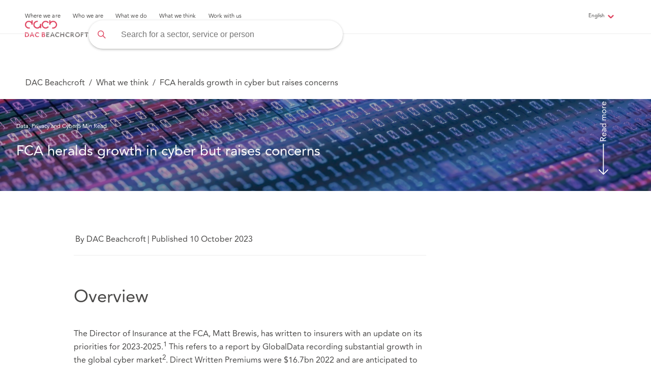

--- FILE ---
content_type: text/html; charset=utf-8
request_url: https://www.dacbeachcroft.com/en/What-we-think/fca-heralds-growth-in-cyber-but-raises-concerns
body_size: 26416
content:
<!DOCTYPE html>


<html lang="en">
<head>
  
  
<!-- Google Tag Manager -->
<script>
  (function (w, d, s, l, i) {
      w[l] = w[l] || []; w[l].push({
        'gtm.start':
          new Date().getTime(), event: 'gtm.js'
      }); var f = d.getElementsByTagName(s)[0],
        j = d.createElement(s), dl = l != 'dataLayer' ? '&l=' + l : ''; j.async = true; j.src =
          'https://www.googletagmanager.com/gtm.js?id=' + i + dl; f.parentNode.insertBefore(j, f);
    })(window, document, 'script', 'dataLayer', 'GTM-N44LZDV');</script>
<!-- End Google Tag Manager -->
  <!-- Required meta tags -->
  <meta charset="utf-8">
  <meta name="viewport" content="width=device-width, initial-scale=1">
  <meta name="description" content="The Director of Insurance at the FCA, Matt Brewis, has written to insurers with an update on its priorities for 2023-2025." />
  <meta name="keywords" content="insurance, cyber, DAC, DACB, Beachcroft">

    <meta name="robots" content="index,follow">

    <link rel="alternate" hreflang="x-default" href="https://www.dacbeachcroft.com/en/What-we-think/FCA-heralds-growth-in-cyber-but-raises-concerns" />
      <link rel="alternate" hreflang="en" href="https://www.dacbeachcroft.com/en/What-we-think/FCA-heralds-growth-in-cyber-but-raises-concerns" />
      <link rel="alternate" hreflang="it" href="https://www.dacbeachcroft.com/it/What-we-think/FCA-heralds-growth-in-cyber-but-raises-concerns" />
      <link rel="alternate" hreflang="es" href="https://www.dacbeachcroft.com/es/What-we-think/FCA-heralds-growth-in-cyber-but-raises-concerns" />
      <link rel="alternate" hreflang="fr" href="https://www.dacbeachcroft.com/fr/What-we-think/FCA-heralds-growth-in-cyber-but-raises-concerns" />

  <meta property="og:type" content="website">
  <meta property="og:title" content="FCA heralds growth in cyber but raises concerns">
  <meta property="og:description" content="The Director of Insurance at the FCA, Matt Brewis, has written to insurers with an update on its priorities for 2023-2025.1 This refers to a report by GlobalData recording substantial growth in the global cyber market2. Direct Written Premiums were $16.7bn 2022 and are anticipated to grow to $33.4bn in 2027. Premiums are expected to soften in the second half of 2023 and beyond. This combined with waning fears of a recession will help propel growth, both in personal and commercial lines." />
  <meta property="og:image" content="https://dacbeachcroft-cdn.azureedge.net/-/media/Images/DAC/Feature/Article/binarycodeillustrationgettyimages932740490.jpg?rev=5e2279d6e15a4e59b01943bf60f0aecf">

  <link rel="stylesheet" href="/styles/app.css">
  <link rel="stylesheet" href="https://cdn.jsdelivr.net/npm/owl.carousel@2.3.4/dist/assets/owl.carousel.min.css" integrity="sha256-UhQQ4fxEeABh4JrcmAJ1+16id/1dnlOEVCFOxDef9Lw=" crossorigin="anonymous">
  <link rel="canonical" href="https://www.dacbeachcroft.com/en/What-we-think/fca-heralds-growth-in-cyber-but-raises-concerns" />
  <link rel="shortcut icon" href="/images/favicon.png">
  <title>FCA heralds growth in cyber but raises concerns</title>
  


  <script src="https://ajax.googleapis.com/ajax/libs/jquery/3.6.4/jquery.min.js" integrity="sha256-oP6HI9z1XaZNBrJURtCoUT5SUnxFr8s3BzRl+cbzUq8=" crossorigin="anonymous"></script>
  <link href="https://cdnjs.cloudflare.com/ajax/libs/pdfmake/0.2.7/fonts/Roboto/Roboto-Regular.ttf" defer></link>
  <script src="https://cdnjs.cloudflare.com/ajax/libs/pdfmake/0.2.7/vfs_fonts.js" integrity="sha256-Jx4bZPsEi0CLVzHymMPYDBj+alGFTggHLDdjhiaR7lw=" crossorigin="anonymous" defer></script>
  <script src="https://cdn.jsdelivr.net/npm/owl.carousel@2.3.4/dist/owl.carousel.min.js" integrity="sha256-pTxD+DSzIwmwhOqTFN+DB+nHjO4iAsbgfyFq5K5bcE0=" crossorigin="anonymous"></script>
</head>
<body>
  
<!-- Google Tag Manager (noscript) -->
<noscript>
  <iframe src="https://www.googletagmanager.com/ns.html?id=GTM-N44LZDV"
          height="0" width="0" style="display:none;visibility:hidden"></iframe>
</noscript>
<!-- End Google Tag Manager (noscript) -->
  <!-- START OF HEADER -->
  <div id="dacbHeader" class="header">
    
  <div class="sitenav2 sitenav2--sticky" data-module="SiteNavigationHeader">
    <div class="sitenav2-header--overlay"></div>
    <div class="sitenav2__left">
      <ul class="sitenav2-header__menu">
          <li class="sitenav2-header__menuitem" data-menuId="Menu-05D0D30C5F304FB5B341DAF74FCB5B33">
            <a href="javascript:void(0)" class="sitenav2-header__menuitem--toggle">Where we are</a>
              <div class="sitenav2-header__submenu" data-show-header="true">
                <div class="sitenav2-header__submenu__back">
                  <img alt="back" title="backbutton" src="/images/svg/icons/backchevron.svg">
                  <p class="sitenav2-header__submenu__back--label">Back</p>
                </div>
                <div class="sitenav2-header__submenu__cross">
                  <img alt="close" title="closebutton"  src="/images/svg/icons/cross.svg">
                </div>
                <div class="sitenav2-header__submenu__main">
                      <div class="sitenav2-header__submenu__header">
                        <div class="sitenav2-header__submenu__container">
                            <p class="sitenav2-header__submenu--title">Where we are</p>
                                                    <div class="sitenav2-header__submenu__cta">
                            <a href="/en/Where-we-are">
                              <p class="sitenav2-header__submenu__cta--learntxt">Where we are</p>
                            </a>
                          </div>
                                                  </div>
                      </div>
                    <div class="sitenav2-header__submenu--divider"></div>
                      <div class="sitenav2-header__submenu__ulcontent sitenav2-header__submenu__containerv2 hide-element" data-submenuId="Menu-05D0D30C5F304FB5B341DAF74FCB5B33">
                        <div class="sitenav2-header__submenu__ulcontent--title">Where we are</div>
                        <div class="sitenav2-header__submenu__ulcontent--divider"></div>
                          <ul class="sitenav2-header__submenu__itemsv2">
                                <li class="sitenav2-header__submenu--itemv2" data-id="Child-C3B1F3FE519F4139A8AD71C68A551D8B" data-url="/en/Location/United-Kingdom"><a href="javascript:void(0);">United Kingdom </a></li>
                                <li class="sitenav2-header__submenu--itemv2" data-id="Child-09A7B034FDF74CA7B8D6F33258ACE54F" data-url="/en/Location/Asia-Pacific"><a href="javascript:void(0);">Asia Pacific </a></li>
                                <li class="sitenav2-header__submenu--itemv2" data-id="Child-22CB834D3D1F414FA82F90333C58E6CD" data-url="/en/Location/Europe"><a href="javascript:void(0);">Europe </a></li>
                                <li class="sitenav2-header__submenu--itemv2" data-id="Child-E420455F17EB4ABBB0CA74F02F521F38" data-url="/en/Location/Latin-America"><a href="javascript:void(0);">Latin America </a></li>
                                <li class="sitenav2-header__submenu--itemv2" data-id="Child-BBA2DC86103C4347B094E8EC681FD3C9" data-url="/en/Location/North-America"><a href="javascript:void(0);">North America </a></li>
                                <li class="sitenav2-header__submenu--itemv2" data-id="Child-B05523F1051A4FE09C223A64D8DF12DD" data-url="/en/Location/International-Groups-and-Desks"><a href="javascript:void(0);">International Groups Desks </a></li>
                                <li class="sitenav2-header__submenu--itemv2" data-id="Child-84B5CA07279E495293540D551CB90283" data-url="/en/Location"><a href="javascript:void(0);">Legalign Global </a></li>
                          </ul>
                                                      <ul class="sitenav2-header__submenu__itemsv2__values" data-id="Child-C3B1F3FE519F4139A8AD71C68A551D8B">
                                  <li class="sitenav2-header__submenu--item"><span class="sitenav2-header__submenu--item--span"><a href="/en/Location/United-Kingdom/England">England</a></span></li>
                                  <li class="sitenav2-header__submenu--item"><span class="sitenav2-header__submenu--item--span"><a href="/en/Location/United-Kingdom/Wales">Wales</a></span></li>
                                  <li class="sitenav2-header__submenu--item"><span class="sitenav2-header__submenu--item--span"><a href="/en/Location/United-Kingdom/Northern-Ireland">Northern Ireland</a></span></li>
                                  <li class="sitenav2-header__submenu--item"><span class="sitenav2-header__submenu--item--span"><a href="/en/Location/United-Kingdom/Scotland">Scotland</a></span></li>
                              </ul>
                              <ul class="sitenav2-header__submenu__itemsv2__values" data-id="Child-09A7B034FDF74CA7B8D6F33258ACE54F">
                                  <li class="sitenav2-header__submenu--item"><span class="sitenav2-header__submenu--item--span"><a href="/en/Location/Asia-Pacific/Singapore">Singapore</a></span></li>
                                  <li class="sitenav2-header__submenu--item"><span class="sitenav2-header__submenu--item--span"><a href="/en/Location/Asia-Pacific/Australia">Australia</a></span></li>
                                  <li class="sitenav2-header__submenu--item"><span class="sitenav2-header__submenu--item--span"><a href="/en/Location/Asia-Pacific/Hong-Kong">Hong Kong</a></span></li>
                                  <li class="sitenav2-header__submenu--item"><span class="sitenav2-header__submenu--item--span"><a href="/en/Location/Asia-Pacific/Indonesia">Indonesia</a></span></li>
                                  <li class="sitenav2-header__submenu--item"><span class="sitenav2-header__submenu--item--span"><a href="/en/Location/Asia-Pacific/China">China</a></span></li>
                                  <li class="sitenav2-header__submenu--item"><span class="sitenav2-header__submenu--item--span"><a href="/en/Location/Asia-Pacific/Malaysia">Malaysia</a></span></li>
                              </ul>
                              <ul class="sitenav2-header__submenu__itemsv2__values" data-id="Child-22CB834D3D1F414FA82F90333C58E6CD">
                                  <li class="sitenav2-header__submenu--item"><span class="sitenav2-header__submenu--item--span"><a href="/en/Location/Europe/France">France</a></span></li>
                                  <li class="sitenav2-header__submenu--item"><span class="sitenav2-header__submenu--item--span"><a href="/en/Location/Europe/Germany">Germany</a></span></li>
                                  <li class="sitenav2-header__submenu--item"><span class="sitenav2-header__submenu--item--span"><a href="/en/Location/Europe/Ireland">Ireland</a></span></li>
                                  <li class="sitenav2-header__submenu--item"><span class="sitenav2-header__submenu--item--span"><a href="/en/Location/Europe/Italy">Italy</a></span></li>
                                  <li class="sitenav2-header__submenu--item"><span class="sitenav2-header__submenu--item--span"><a href="/en/Location/Europe/Spain">Spain</a></span></li>
                                  <li class="sitenav2-header__submenu--item"><span class="sitenav2-header__submenu--item--span"><a href="/en/Location/Europe/Sweden-Finland-and-Norway">Sweden, Finland and Norway</a></span></li>
                                  <li class="sitenav2-header__submenu--item"><span class="sitenav2-header__submenu--item--span"><a href="/en/Location/Europe/The-Netherlands">The Netherlands</a></span></li>
                              </ul>
                              <ul class="sitenav2-header__submenu__itemsv2__values" data-id="Child-E420455F17EB4ABBB0CA74F02F521F38">
                                  <li class="sitenav2-header__submenu--item"><span class="sitenav2-header__submenu--item--span"><a href="/en/Location/Latin-America/Argentina">Argentina</a></span></li>
                                  <li class="sitenav2-header__submenu--item"><span class="sitenav2-header__submenu--item--span"><a href="/en/Location/Latin-America/Brazil">Brazil</a></span></li>
                                  <li class="sitenav2-header__submenu--item"><span class="sitenav2-header__submenu--item--span"><a href="/en/Location/Latin-America/Chile">Chile</a></span></li>
                                  <li class="sitenav2-header__submenu--item"><span class="sitenav2-header__submenu--item--span"><a href="/en/Location/Latin-America/Colombia">Colombia</a></span></li>
                                  <li class="sitenav2-header__submenu--item"><span class="sitenav2-header__submenu--item--span"><a href="/en/Location/Latin-America/Ecuador">Ecuador</a></span></li>
                                  <li class="sitenav2-header__submenu--item"><span class="sitenav2-header__submenu--item--span"><a href="/en/Location/Latin-America/Mexico">Mexico</a></span></li>
                                  <li class="sitenav2-header__submenu--item"><span class="sitenav2-header__submenu--item--span"><a href="/en/Location/North-America/United-States/Miami">Miami</a></span></li>
                                  <li class="sitenav2-header__submenu--item"><span class="sitenav2-header__submenu--item--span"><a href="/en/Location/Latin-America/Peru">Peru</a></span></li>
                              </ul>
                              <ul class="sitenav2-header__submenu__itemsv2__values" data-id="Child-BBA2DC86103C4347B094E8EC681FD3C9">
                                  <li class="sitenav2-header__submenu--item"><span class="sitenav2-header__submenu--item--span"><a href="/en/Location/North-America/Canada">Canada</a></span></li>
                                  <li class="sitenav2-header__submenu--item"><span class="sitenav2-header__submenu--item--span"><a href="/en/Location/North-America/United-States">United States</a></span></li>
                              </ul>
                              <ul class="sitenav2-header__submenu__itemsv2__values" data-id="Child-B05523F1051A4FE09C223A64D8DF12DD">
                                  <li class="sitenav2-header__submenu--item"><span class="sitenav2-header__submenu--item--span"><a href="/en/Location/International-Groups-and-Desks/China-Desk">China Desk</a></span></li>
                                  <li class="sitenav2-header__submenu--item"><span class="sitenav2-header__submenu--item--span"><a href="/en/Location/International-Groups-and-Desks/French-Desk">French Desk</a></span></li>
                                  <li class="sitenav2-header__submenu--item"><span class="sitenav2-header__submenu--item--span"><a href="/en/Location/International-Groups-and-Desks/German-Desk">German Desk</a></span></li>
                                  <li class="sitenav2-header__submenu--item"><span class="sitenav2-header__submenu--item--span"><a href="/en/Location/International-Groups-and-Desks/Israel-Desk">Israel Desk</a></span></li>
                              </ul>
                              <ul class="sitenav2-header__submenu__itemsv2__values" data-id="Child-84B5CA07279E495293540D551CB90283">
                                  <li class="sitenav2-header__submenu--item"><span class="sitenav2-header__submenu--item--span"><a href="/en/Location/Legalign-Global">Legalign Global</a></span></li>
                              </ul>
                      </div>
                </div>
              </div>              
          </li>
          <li class="sitenav2-header__menuitem" data-menuId="Menu-3117A0396BDF4772A475B9975A0AB62B">
            <a href="javascript:void(0)" class="sitenav2-header__menuitem--toggle">Who we are</a>
              <div class="sitenav2-header__submenu" data-show-header="true">
                <div class="sitenav2-header__submenu__back">
                  <img alt="back" title="backbutton" src="/images/svg/icons/backchevron.svg">
                  <p class="sitenav2-header__submenu__back--label">Back</p>
                </div>
                <div class="sitenav2-header__submenu__cross">
                  <img alt="close" title="closebutton"  src="/images/svg/icons/cross.svg">
                </div>
                <div class="sitenav2-header__submenu__main">
                    <div class="sitenav2-header__submenu--divider"></div>
                      <div class="sitenav2-header__submenu__ulcontent sitenav2-header__submenu__containerv2 hide-element" data-submenuId="Menu-3117A0396BDF4772A475B9975A0AB62B">
                        <div class="sitenav2-header__submenu__ulcontent--title">Who we are</div>
                        <div class="sitenav2-header__submenu__ulcontent--divider"></div>
                          <ul class="sitenav2-header__submenu__itemsv2">
                              <li class="sitenav2-header__submenu--itemv2" data-id="ournav-BF9E258835FC4F65B83DA0D12B2178D5"><a href="javascript:void(0);"><span class="sitenav2-header__submenu--itemv2--span">About us</span> </a></li>
                              <li class="sitenav2-header__submenu--itemv2" data-id="ournav-3B8B40D61CC64595ACBFAEDA17653CDF"><a href="javascript:void(0);"><span class="sitenav2-header__submenu--itemv2--span">Our people</span> </a></li>
                          </ul>
                          <div class="sitenav2-header__submenu__containerv2--divider"></div>
                          <div class="sitenav2-header__submenu--level2">
                                <ul class="sitenav2-header__submenu__itemsv2__values" data-id="ournav-BF9E258835FC4F65B83DA0D12B2178D5">
                                    <li class="sitenav2-header__submenu--item" data-id="ournavsub-2407E51000014654AE8CD5D838ABCBBA">
                                      <span class="sitenav2-header__submenu--item--span">
                                        <a href="/en/Who-we-are/Purpose-Vision-and-Cultural-Principles">Purpose, Vision and Culture</a>
                                      </span>
                                    </li>
                                    <li class="sitenav2-header__submenu--item" data-id="ournavsub-FCB6891145D24C8089FA2D9C663DD700">
                                      <span class="sitenav2-header__submenu--item--span">
                                        <a href="/en/Who-we-are/Responsible-Business">Responsible Business</a>
                                      </span>
                                    </li>
                                    <li class="sitenav2-header__submenu--item" data-id="ournavsub-89993F4B7F6449A8B3EA23333BB86BE3">
                                      <span class="sitenav2-header__submenu--item--span">
                                        <a href="/en/Who-we-are/Our-Relationship-With-You">Our relationship with you</a>
                                      </span>
                                    </li>
                                    <li class="sitenav2-header__submenu--item" data-id="ournavsub-BD8C65E04D9145B099012A278C6713F0">
                                      <span class="sitenav2-header__submenu--item--span">
                                        <a href="/en/Who-we-are/History">Our history</a>
                                      </span>
                                    </li>
                                    <li class="sitenav2-header__submenu--item" data-id="ournavsub-0862E693D5BB42C7818D3C9CA50900B3">
                                      <span class="sitenav2-header__submenu--item--span">
                                        <a href="/en/What-we-do/Innovative-solutions">Innovation</a>
                                      </span>
                                    </li>
                                    <li class="sitenav2-header__submenu--item" data-id="ournavsub-BDCE72D8F7C748D1B1072B9A85D71CEB">
                                      <span class="sitenav2-header__submenu--item--span">
                                        <a href="/en/Who-we-are/Legal-and-Regulatory">Legal and Regulatory</a>
                                      </span>
                                    </li>
                                    <li class="sitenav2-header__submenu--item" data-id="ournavsub-4F9EDCA341E34FA1A8EFC4388D4C9589">
                                      <span class="sitenav2-header__submenu--item--span">
                                        <a href="/en/Who-we-are/DAC-Beachcroft-Group">DAC Beachcroft Group</a>
                                      </span>
                                    </li>
                                    <li class="sitenav2-header__submenu--item" data-id="ournavsub-ECD22658DEEC4432B6C411F97D7558DD">
                                      <span class="sitenav2-header__submenu--item--span">
                                        <a href="/en/Who-we-are/Governance-and-Leadership">Governance and Leadership</a>
                                      </span>
                                    </li>
                                    <li class="sitenav2-header__submenu--item" data-id="ournavsub-0B3765B8056F487F853E8F97BB4C6ADF">
                                      <span class="sitenav2-header__submenu--item--span">
                                        <a href="/en/Who-we-are/S172-and-Corporate-Governance-Statements">S172 and Corporate Governance Statements</a>
                                      </span>
                                    </li>
                                    <li class="sitenav2-header__submenu--item" data-id="ournavsub-012A5D62D64846E0A181C5FD4B5B670E">
                                      <span class="sitenav2-header__submenu--item--span">
                                        <a href="/en/Who-we-are/Our-Policies">Our policies</a>
                                      </span>
                                    </li>
                                    <li class="sitenav2-header__submenu--item" data-id="ournavsub-35C167D912AA4DF295434F255C26D5D9">
                                      <span class="sitenav2-header__submenu--item--span">
                                        <a href="/en/Who-we-are/UK-Tax-Strategy">UK Tax Strategy</a>
                                      </span>
                                    </li>
                                </ul>
                                <ul class="sitenav2-header__submenu__itemsv2__values" data-id="ournav-3B8B40D61CC64595ACBFAEDA17653CDF">
                                    <li class="sitenav2-header__submenu--item" data-id="ournavsub-CE3C2880910B4B7C802686EED30EB2A8">
                                      <span class="sitenav2-header__submenu--item--span">
                                        <a href="/en/Our-people">Our people</a>
                                      </span>
                                    </li>
                                </ul>
                          </div>
                          <div class="sitenav2-header__submenu__containerv2--divider2"></div>
                          <div class="sitenav2-header__submenu--level3">
                                    <ul class="sitenav2-header__submenu__itemsv3__values" data-id="ournavsub-2407E51000014654AE8CD5D838ABCBBA">
                                    </ul>
                                    <ul class="sitenav2-header__submenu__itemsv3__values" data-id="ournavsub-FCB6891145D24C8089FA2D9C663DD700">
                                        <li class="sitenav2-header__submenu--itemv3"><a href="/en/Who-we-are/Responsible-Business/Our-Responsible-Business-Strategy">Our Responsible Business Strategy</a></li>
                                        <li class="sitenav2-header__submenu--itemv3"><a href="/en/Who-we-are/Responsible-Business/ESG">ESG</a></li>
                                        <li class="sitenav2-header__submenu--itemv3"><a href="/en/Who-we-are/Responsible-Business/EDI">ED&amp;I</a></li>
                                        <li class="sitenav2-header__submenu--itemv3"><a href="/en/Who-we-are/Responsible-Business/Sustainability">Sustainability</a></li>
                                        <li class="sitenav2-header__submenu--itemv3"><a href="/en/Who-we-are/Responsible-Business/Community">Community</a></li>
                                    </ul>
                                    <ul class="sitenav2-header__submenu__itemsv3__values" data-id="ournavsub-89993F4B7F6449A8B3EA23333BB86BE3">
                                    </ul>
                                    <ul class="sitenav2-header__submenu__itemsv3__values" data-id="ournavsub-BD8C65E04D9145B099012A278C6713F0">
                                    </ul>
                                    <ul class="sitenav2-header__submenu__itemsv3__values" data-id="ournavsub-0862E693D5BB42C7818D3C9CA50900B3">
                                    </ul>
                                    <ul class="sitenav2-header__submenu__itemsv3__values" data-id="ournavsub-BDCE72D8F7C748D1B1072B9A85D71CEB">
                                    </ul>
                                    <ul class="sitenav2-header__submenu__itemsv3__values" data-id="ournavsub-4F9EDCA341E34FA1A8EFC4388D4C9589">
                                    </ul>
                                    <ul class="sitenav2-header__submenu__itemsv3__values" data-id="ournavsub-ECD22658DEEC4432B6C411F97D7558DD">
                                        <li class="sitenav2-header__submenu--itemv3"><a href="/en/Who-we-are/Governance-and-Leadership/LLP-Group-Board">LLP Group Board</a></li>
                                        <li class="sitenav2-header__submenu--itemv3"><a href="/en/Who-we-are/Governance-and-Leadership/LLP-Group-Executive">LLP Group Executive</a></li>
                                        <li class="sitenav2-header__submenu--itemv3"><a href="/en/Who-we-are/Governance-and-Leadership/LLP-Group-Governance">LLP Group Governance</a></li>
                                    </ul>
                                    <ul class="sitenav2-header__submenu__itemsv3__values" data-id="ournavsub-0B3765B8056F487F853E8F97BB4C6ADF">
                                    </ul>
                                    <ul class="sitenav2-header__submenu__itemsv3__values" data-id="ournavsub-012A5D62D64846E0A181C5FD4B5B670E">
                                        <li class="sitenav2-header__submenu--itemv3"><a href="/en/Who-we-are/Our-Policies/Privacy-Policy">Privacy policy</a></li>
                                        <li class="sitenav2-header__submenu--itemv3"><a href="/en/Who-we-are/Our-Policies/Modern-Slavery-Act-Statement">Modern Slavery Act Statement</a></li>
                                        <li class="sitenav2-header__submenu--itemv3"><a href="/en/Who-we-are/Our-Policies/Cookies">Cookies</a></li>
                                        <li class="sitenav2-header__submenu--itemv3"><a href="/en/Who-we-are/Our-Policies/Application-and-Recruitment-Policy">Applicant and Recruitment Privacy Policy</a></li>
                                        <li class="sitenav2-header__submenu--itemv3"><a href="/en/Who-we-are/Our-Policies/Complaints">Complaints</a></li>
                                    </ul>
                                    <ul class="sitenav2-header__submenu__itemsv3__values" data-id="ournavsub-35C167D912AA4DF295434F255C26D5D9">
                                    </ul>
                                    <ul class="sitenav2-header__submenu__itemsv3__values" data-id="ournavsub-CE3C2880910B4B7C802686EED30EB2A8">
                                    </ul>
                          </div>
                                                      <ul class="sitenav2-header__submenu__itemsv2__values" data-id="Child-BF9E258835FC4F65B83DA0D12B2178D5">
                                  <li class="sitenav2-header__submenu--item"><span class="sitenav2-header__submenu--item--span"><a href="/en/Who-we-are/Purpose-Vision-and-Cultural-Principles">Purpose, Vision and Culture</a></span></li>
                                  <li class="sitenav2-header__submenu--item"><span class="sitenav2-header__submenu--item--span"><a href="/en/Who-we-are/Responsible-Business">Responsible Business</a></span></li>
                                  <li class="sitenav2-header__submenu--item"><span class="sitenav2-header__submenu--item--span"><a href="/en/Who-we-are/Our-Relationship-With-You"></a></span></li>
                                  <li class="sitenav2-header__submenu--item"><span class="sitenav2-header__submenu--item--span"><a href="/en/Who-we-are/History">Our history</a></span></li>
                                  <li class="sitenav2-header__submenu--item"><span class="sitenav2-header__submenu--item--span"><a href="/en/What-we-do/Innovative-solutions">Innovation</a></span></li>
                                  <li class="sitenav2-header__submenu--item"><span class="sitenav2-header__submenu--item--span"><a href="/en/Who-we-are/Legal-and-Regulatory">Legal and Regulatory</a></span></li>
                                  <li class="sitenav2-header__submenu--item"><span class="sitenav2-header__submenu--item--span"><a href="/en/Who-we-are/DAC-Beachcroft-Group">DAC Beachcroft Group</a></span></li>
                                  <li class="sitenav2-header__submenu--item"><span class="sitenav2-header__submenu--item--span"><a href="/en/Who-we-are/Governance-and-Leadership">Governance and Leadership</a></span></li>
                                  <li class="sitenav2-header__submenu--item"><span class="sitenav2-header__submenu--item--span"><a href="/en/Who-we-are/S172-and-Corporate-Governance-Statements">S172 and Corporate Governance Statements</a></span></li>
                                  <li class="sitenav2-header__submenu--item"><span class="sitenav2-header__submenu--item--span"><a href="/en/Who-we-are/Our-Policies">Our policies</a></span></li>
                                  <li class="sitenav2-header__submenu--item"><span class="sitenav2-header__submenu--item--span"><a href="/en/Who-we-are/UK-Tax-Strategy">UK Tax Strategy</a></span></li>
                              </ul>
                              <ul class="sitenav2-header__submenu__itemsv2__values" data-id="Child-3B8B40D61CC64595ACBFAEDA17653CDF">
                                  <li class="sitenav2-header__submenu--item"><span class="sitenav2-header__submenu--item--span"><a href="/en/Our-people">Our people</a></span></li>
                              </ul>
                      </div>
                </div>
              </div>              
          </li>
          <li class="sitenav2-header__menuitem" data-menuId="Menu-73B91E0A28DF415FB26F3A0583B40732">
            <a href="javascript:void(0)" class="sitenav2-header__menuitem--toggle">What we do</a>
              <div class="sitenav2-header__submenu" data-show-header="true">
                <div class="sitenav2-header__submenu__back">
                  <img alt="back" title="backbutton" src="/images/svg/icons/backchevron.svg">
                  <p class="sitenav2-header__submenu__back--label">Back</p>
                </div>
                <div class="sitenav2-header__submenu__cross">
                  <img alt="close" title="closebutton"  src="/images/svg/icons/cross.svg">
                </div>
                <div class="sitenav2-header__submenu__main">
                    <div class="sitenav2-header__submenu--divider"></div>
                      <div class="sitenav2-header__submenu__ulcontent sitenav2-header__submenu__containerv2 hide-element" data-submenuId="Menu-73B91E0A28DF415FB26F3A0583B40732">
                        <div class="sitenav2-header__submenu__ulcontent--title">What we do</div>
                        <div class="sitenav2-header__submenu__ulcontent--divider"></div>
                          <ul class="sitenav2-header__submenu__itemsv2">
                              <li class="sitenav2-header__submenu--itemv2" data-id="ournav-3D700E84243D4E9F859AAA83FC75160C"><a href="javascript:void(0);"><span class="sitenav2-header__submenu--itemv2--span">Our Sectors</span> </a></li>
                              <li class="sitenav2-header__submenu--itemv2" data-id="ournav-C09D2FAAA33B440DB6B44C5E535155E8"><a href="javascript:void(0);"><span class="sitenav2-header__submenu--itemv2--span">Our Services</span> </a></li>
                              <li class="sitenav2-header__submenu--itemv2" data-id="ournav-CA5202D7E8B54DA98D6BC1F64B506CB7"><a href="javascript:void(0);"><span class="sitenav2-header__submenu--itemv2--span">Our Solutions</span> </a></li>
                              <li class="sitenav2-header__submenu--itemv2" data-id="ournav-B2EBD0A0D9DB47FEBC9A5F3C52A40043"><a href="javascript:void(0);"><span class="sitenav2-header__submenu--itemv2--span">Spotlight</span> </a></li>
                          </ul>
                          <div class="sitenav2-header__submenu__containerv2--divider"></div>
                          <div class="sitenav2-header__submenu--level2">
                                <ul class="sitenav2-header__submenu__itemsv2__values" data-id="ournav-3D700E84243D4E9F859AAA83FC75160C">
                                    <li class="sitenav2-header__submenu--item" data-id="ournavsub-36DDA6F7E6FE4C518AB5DF1E38314D93">
                                      <span class="sitenav2-header__submenu--item--span">
                                        <a href="/en/What-we-do/Sectors/Financial-Services">Financial Services</a>
                                      </span>
                                    </li>
                                    <li class="sitenav2-header__submenu--item" data-id="ournavsub-C11796597D4643109D08306AD59E761A">
                                      <span class="sitenav2-header__submenu--item--span">
                                        <a href="/en/What-we-do/Sectors/Health-and-Social-Care">Health and Social Care</a>
                                      </span>
                                    </li>
                                    <li class="sitenav2-header__submenu--item" data-id="ournavsub-6C29BF03BBB845298D16CCB6E2EA7E3D">
                                      <span class="sitenav2-header__submenu--item--span">
                                        <a href="/en/What-we-do/Sectors/Insurance">Insurance</a>
                                      </span>
                                    </li>
                                    <li class="sitenav2-header__submenu--item" data-id="ournavsub-3928D16E05314EF39537B4F6740B1E85">
                                      <span class="sitenav2-header__submenu--item--span">
                                        <a href="/en/What-we-do/Sectors/Real-Estate">Real Estate</a>
                                      </span>
                                    </li>
                                    <li class="sitenav2-header__submenu--item" data-id="ournavsub-7031D69D5D134981B33823D656017298">
                                      <span class="sitenav2-header__submenu--item--span">
                                        <a href="/en/What-we-do/Sectors/Technology">Technology</a>
                                      </span>
                                    </li>
                                    <li class="sitenav2-header__submenu--item" data-id="ournavsub-F2D971EEE6FF47F68AB1D1BAA9F9EAF1">
                                      <span class="sitenav2-header__submenu--item--span">
                                        <a href="/en/What-we-do/Sectors/Industry-Specialisms">Industry Specialisms</a>
                                      </span>
                                    </li>
                                </ul>
                                <ul class="sitenav2-header__submenu__itemsv2__values" data-id="ournav-C09D2FAAA33B440DB6B44C5E535155E8">
                                    <li class="sitenav2-header__submenu--item" data-id="ournavsub-8AFA1FBDE3154BCFAAE1B69BCCF1EA0E">
                                      <span class="sitenav2-header__submenu--item--span">
                                        <a href="/en/What-we-do/Services/Banking-Restructuring-and-Insolvency">Banking, Restructuring and Insolvency</a>
                                      </span>
                                    </li>
                                    <li class="sitenav2-header__submenu--item" data-id="ournavsub-531A56A8D4D74AC298573B8119D828CA">
                                      <span class="sitenav2-header__submenu--item--span">
                                        <a href="/en/What-we-do/Services/Commercial">Commercial</a>
                                      </span>
                                    </li>
                                    <li class="sitenav2-header__submenu--item" data-id="ournavsub-FE1E077793604E7C9D11EE5B76B4195A">
                                      <span class="sitenav2-header__submenu--item--span">
                                        <a href="/en/What-we-do/Services/Corporate">Corporate</a>
                                      </span>
                                    </li>
                                    <li class="sitenav2-header__submenu--item" data-id="ournavsub-77D7CA194CF347FB8D652308EA008E89">
                                      <span class="sitenav2-header__submenu--item--span">
                                        <a href="/en/What-we-do/Services/Data-Privacy-and-Cyber">Data, Privacy and Cyber</a>
                                      </span>
                                    </li>
                                    <li class="sitenav2-header__submenu--item" data-id="ournavsub-34E0CCC90D444198A6B4EC3EB34722BA">
                                      <span class="sitenav2-header__submenu--item--span">
                                        <a href="/en/What-we-do/Services/Dispute-Resolution">Dispute Resolution</a>
                                      </span>
                                    </li>
                                    <li class="sitenav2-header__submenu--item" data-id="ournavsub-9C5D6F6DDF524C12A039B15E1AA71E61">
                                      <span class="sitenav2-header__submenu--item--span">
                                        <a href="/en/What-we-do/Services/Employment">Employment</a>
                                      </span>
                                    </li>
                                    <li class="sitenav2-header__submenu--item" data-id="ournavsub-2B1B74D9C5C0489DBDC952481C2999C4">
                                      <span class="sitenav2-header__submenu--item--span">
                                        <a href="/en/What-we-do/Services/Insurance">Insurance</a>
                                      </span>
                                    </li>
                                    <li class="sitenav2-header__submenu--item" data-id="ournavsub-3E156CEAFC344938BC69540009944B3A">
                                      <span class="sitenav2-header__submenu--item--span">
                                        <a href="/en/What-we-do/Services/Intellectual-Property">Intellectual Property</a>
                                      </span>
                                    </li>
                                    <li class="sitenav2-header__submenu--item" data-id="ournavsub-83C73520596B499DBA2A3F1D3F1A9DEE">
                                      <span class="sitenav2-header__submenu--item--span">
                                        <a href="/en/What-we-do/Services/Public-law-and-judicial-review">Public law and judicial review</a>
                                      </span>
                                    </li>
                                    <li class="sitenav2-header__submenu--item" data-id="ournavsub-64B4A4C710C7449FB19B769F9FB6EF77">
                                      <span class="sitenav2-header__submenu--item--span">
                                        <a href="/en/What-we-do/Services/Real-Estate">Real Estate</a>
                                      </span>
                                    </li>
                                    <li class="sitenav2-header__submenu--item" data-id="ournavsub-7B1DDAACD0A6459B806050B174E61DB0">
                                      <span class="sitenav2-header__submenu--item--span">
                                        <a href="/en/What-we-do/Services/Regulatory-and-Investigations">Regulatory and Investigations</a>
                                      </span>
                                    </li>
                                    <li class="sitenav2-header__submenu--item" data-id="ournavsub-687412A78D624E8CA2FE157E624A452D">
                                      <span class="sitenav2-header__submenu--item--span">
                                        <a href="/en/What-we-do/Services/Tax">Tax</a>
                                      </span>
                                    </li>
                                </ul>
                                <ul class="sitenav2-header__submenu__itemsv2__values" data-id="ournav-CA5202D7E8B54DA98D6BC1F64B506CB7">
                                    <li class="sitenav2-header__submenu--item" data-id="ournavsub-7F82697574DA41EDAA3DE2F1677A8268">
                                      <span class="sitenav2-header__submenu--item--span">
                                        <a href="/en/What-we-do/Innovative-solutions">Innovative solutions</a>
                                      </span>
                                    </li>
                                </ul>
                                <ul class="sitenav2-header__submenu__itemsv2__values" data-id="ournav-B2EBD0A0D9DB47FEBC9A5F3C52A40043">
                                    <li class="sitenav2-header__submenu--item" data-id="ournavsub-26ACE596025648EA88A6A3D6AD1CACC8">
                                      <span class="sitenav2-header__submenu--item--span">
                                        <a href="/en/What-we-do/Spotlight/Artificial-Intelligence-Insights">Artificial Intelligence Insights</a>
                                      </span>
                                    </li>
                                    <li class="sitenav2-header__submenu--item" data-id="ournavsub-BFEE091E2DFD4CBFBC6FBF344B153120">
                                      <span class="sitenav2-header__submenu--item--span">
                                        <a href="/en/What-we-do/Spotlight/DACB-Nexus">DACB Nexus</a>
                                      </span>
                                    </li>
                                    <li class="sitenav2-header__submenu--item" data-id="ournavsub-4FE9E0ED5CA3437880BD6C9301AF4CF3">
                                      <span class="sitenav2-header__submenu--item--span">
                                        <a href="/en/What-we-do/Spotlight/Employment-Rights-Act-2025">Employment Rights Act 2025</a>
                                      </span>
                                    </li>
                                    <li class="sitenav2-header__submenu--item" data-id="ournavsub-B6186E941C7942ACBCDE63227F134295">
                                      <span class="sitenav2-header__submenu--item--span">
                                        <a href="/en/What-we-do/Spotlight/ESG/ESG-for-Clients">ESG</a>
                                      </span>
                                    </li>
                                    <li class="sitenav2-header__submenu--item" data-id="ournavsub-9D250D56E48F47C4AE06A4B4B6FE1F40">
                                      <span class="sitenav2-header__submenu--item--span">
                                        <a href="/en/What-we-do/Spotlight/Health-Adviser">Health Adviser</a>
                                      </span>
                                    </li>
                                    <li class="sitenav2-header__submenu--item" data-id="ournavsub-0EBC9B3E95A848FB99BCC95F53982F32">
                                      <span class="sitenav2-header__submenu--item--span">
                                        <a href="/en/What-we-do/Spotlight/Ireland-Insurance-Law-Year-In-Review">Ireland Insurance Law: Year in Review</a>
                                      </span>
                                    </li>
                                </ul>
                          </div>
                          <div class="sitenav2-header__submenu__containerv2--divider2"></div>
                          <div class="sitenav2-header__submenu--level3">
                                    <ul class="sitenav2-header__submenu__itemsv3__values" data-id="ournavsub-36DDA6F7E6FE4C518AB5DF1E38314D93">
                                        <li class="sitenav2-header__submenu--itemv3"><a href="/en/What-we-do/Sectors/Financial-Services/Asset-Managers">Asset Managers</a></li>
                                        <li class="sitenav2-header__submenu--itemv3"><a href="/en/What-we-do/Sectors/Financial-Services/Banks">Banks</a></li>
                                        <li class="sitenav2-header__submenu--itemv3"><a href="/en/What-we-do/Sectors/Technology/FinTech">FinTech</a></li>
                                        <li class="sitenav2-header__submenu--itemv3"><a href="/en/What-we-do/Sectors/Financial-Services/Hedge-Funds">Hedge Funds</a></li>
                                        <li class="sitenav2-header__submenu--itemv3"><a href="/en/What-we-do/Sectors/Financial-Services/Securities-Brokers">Securities Brokers</a></li>
                                        <li class="sitenav2-header__submenu--itemv3"><a href="/en/What-we-do/Sectors/Financial-Services/Wealth-Managers-and-Advisers">Wealth Managers and Advisers</a></li>
                                        <li class="sitenav2-header__submenu--itemv3"><a href="/en/What-we-do/Sectors/Financial-Services/Financial-Adviser-Networks">Financial Adviser Networks</a></li>
                                    </ul>
                                    <ul class="sitenav2-header__submenu__itemsv3__values" data-id="ournavsub-C11796597D4643109D08306AD59E761A">
                                        <li class="sitenav2-header__submenu--itemv3"><a href="/en/What-we-do/Sectors/Health-and-Social-Care/NHS">NHS</a></li>
                                        <li class="sitenav2-header__submenu--itemv3"><a href="/en/What-we-do/Sectors/Health-and-Social-Care/Independent-Health">Independent Health</a></li>
                                        <li class="sitenav2-header__submenu--itemv3"><a href="/en/What-we-do/Sectors/Health-and-Social-Care/MedTech-and-Digital-Health">MedTech and Digital Health</a></li>
                                        <li class="sitenav2-header__submenu--itemv3"><a href="/en/What-we-do/Sectors/Health-and-Social-Care/Social-Care">Social Care</a></li>
                                        <li class="sitenav2-header__submenu--itemv3"><a href="/en/What-we-do/Sectors/Health-and-Social-Care/Health-Infrastructure">Health Infrastructure</a></li>
                                        <li class="sitenav2-header__submenu--itemv3"><a href="/en/What-we-do/Sectors/Health-and-Social-Care/Mental-Health">Mental Health</a></li>
                                        <li class="sitenav2-header__submenu--itemv3"><a href="/en/What-we-do/Sectors/Health-and-Social-Care/Health-Charities-and-Not-for-Profit-Providers">Health Charities and Not for Profit Providers</a></li>
                                    </ul>
                                    <ul class="sitenav2-header__submenu__itemsv3__values" data-id="ournavsub-6C29BF03BBB845298D16CCB6E2EA7E3D">
                                        <li class="sitenav2-header__submenu--itemv3"><a href="/en/What-we-do/Sectors/Insurance/Insurers">Insurers</a></li>
                                        <li class="sitenav2-header__submenu--itemv3"><a href="/en/What-we-do/Sectors/Insurance/Insurance-Brokers">Insurance Brokers</a></li>
                                        <li class="sitenav2-header__submenu--itemv3"><a href="/en/What-we-do/Sectors/Insurance/Managing-General-Agents">Managing General Agents</a></li>
                                        <li class="sitenav2-header__submenu--itemv3"><a href="/en/What-we-do/Sectors/Insurance/Corporate-Insurance-Risk">Corporate Insurance &amp; Risk</a></li>
                                    </ul>
                                    <ul class="sitenav2-header__submenu__itemsv3__values" data-id="ournavsub-3928D16E05314EF39537B4F6740B1E85">
                                        <li class="sitenav2-header__submenu--itemv3"><a href="/en/What-we-do/Sectors/Real-Estate/Build-to-Rent">Build-to-Rent</a></li>
                                        <li class="sitenav2-header__submenu--itemv3"><a href="/en/What-we-do/Sectors/Real-Estate/Education">Education</a></li>
                                        <li class="sitenav2-header__submenu--itemv3"><a href="/en/What-we-do/Sectors/Real-Estate/Government">Government</a></li>
                                        <li class="sitenav2-header__submenu--itemv3"><a href="/en/What-we-do/Sectors/Real-Estate/Health-and-Social-Care-Real-Estate">Healthcare Real Estate</a></li>
                                        <li class="sitenav2-header__submenu--itemv3"><a href="/en/What-we-do/Sectors/Real-Estate/Industrial-and-Logistics">Industrial and Logistics</a></li>
                                        <li class="sitenav2-header__submenu--itemv3"><a href="/en/What-we-do/Sectors/Real-Estate/Offices">Offices</a></li>
                                        <li class="sitenav2-header__submenu--itemv3"><a href="/en/What-we-do/Sectors/Real-Estate/Residential-Development-and-Plots">Residential Development and Plots</a></li>
                                        <li class="sitenav2-header__submenu--itemv3"><a href="/en/What-we-do/Sectors/Real-Estate/Retail">Retail</a></li>
                                        <li class="sitenav2-header__submenu--itemv3"><a href="/en/What-we-do/Sectors/Real-Estate/Telecommunications">Telecommunications</a></li>
                                    </ul>
                                    <ul class="sitenav2-header__submenu__itemsv3__values" data-id="ournavsub-7031D69D5D134981B33823D656017298">
                                        <li class="sitenav2-header__submenu--itemv3"><a href="/en/What-we-do/Sectors/Technology/Artificial-Intelligence">Artificial Intelligence</a></li>
                                        <li class="sitenav2-header__submenu--itemv3"><a href="/en/What-we-do/Sectors/Technology/Digital-Assets-and-web3">Digital Assets and web3</a></li>
                                        <li class="sitenav2-header__submenu--itemv3"><a href="/en/What-we-do/Sectors/Technology/Digital-Media">Digital media</a></li>
                                        <li class="sitenav2-header__submenu--itemv3"><a href="/en/What-we-do/Sectors/Technology/Digital-Sport">Digital Sport</a></li>
                                        <li class="sitenav2-header__submenu--itemv3"><a href="/en/What-we-do/Sectors/Technology/FinTech">FinTech</a></li>
                                        <li class="sitenav2-header__submenu--itemv3"><a href="/en/What-we-do/Sectors/Technology/HealthTech">HealthTech</a></li>
                                        <li class="sitenav2-header__submenu--itemv3"><a href="/en/What-we-do/Sectors/Technology/InsurTech">InsurTech</a></li>
                                        <li class="sitenav2-header__submenu--itemv3"><a href="/en/What-we-do/Sectors/Technology/Platforms-and-Internet-Governance">Platforms and Internet Governance</a></li>
                                        <li class="sitenav2-header__submenu--itemv3"><a href="/en/What-we-do/Sectors/Technology/PropTech">PropTech</a></li>
                                        <li class="sitenav2-header__submenu--itemv3"><a href="/en/What-we-do/Sectors/Technology/Technology-Projects-and-Outsourcing">Technology Projects and Outsourcing</a></li>
                                    </ul>
                                    <ul class="sitenav2-header__submenu__itemsv3__values" data-id="ournavsub-F2D971EEE6FF47F68AB1D1BAA9F9EAF1">
                                        <li class="sitenav2-header__submenu--itemv3"><a href="/en/What-we-do/Sectors/Industry-Specialisms/Aviation">Aviation</a></li>
                                        <li class="sitenav2-header__submenu--itemv3"><a href="/en/What-we-do/Sectors/Industry-Specialisms/Charities">Charities</a></li>
                                        <li class="sitenav2-header__submenu--itemv3"><a href="/en/What-we-do/Sectors/Industry-Specialisms/Construction-and-Engineering">Construction and Engineering</a></li>
                                        <li class="sitenav2-header__submenu--itemv3"><a href="/en/What-we-do/Sectors/Industry-Specialisms/Education">Education</a></li>
                                        <li class="sitenav2-header__submenu--itemv3"><a href="https://esg.dacbeachcroft.com/">ESG</a></li>
                                        <li class="sitenav2-header__submenu--itemv3"><a href="/en/What-we-do/Sectors/Industry-Specialisms/Government-and-Public-Sector">Government and Public Sector</a></li>
                                        <li class="sitenav2-header__submenu--itemv3"><a href="/en/What-we-do/Sectors/Industry-Specialisms/Infrastructure-and-projects">Infrastructure and Projects</a></li>
                                        <li class="sitenav2-header__submenu--itemv3"><a href="/en/What-we-do/Sectors/Industry-Specialisms/Leisure-and-Hospitality">Leisure and Hospitality</a></li>
                                        <li class="sitenav2-header__submenu--itemv3"><a href="/en/What-we-do/Sectors/Industry-Specialisms/Manufacturing">Manufacturing</a></li>
                                        <li class="sitenav2-header__submenu--itemv3"><a href="/en/What-we-do/Sectors/Industry-Specialisms/Retail-and-Consumer">Retail and Consumer</a></li>
                                        <li class="sitenav2-header__submenu--itemv3"><a href="/en/What-we-do/Sectors/Industry-Specialisms/Sports-Law">Sports Law</a></li>
                                        <li class="sitenav2-header__submenu--itemv3"><a href="/en/What-we-do/Sectors/Industry-Specialisms/Shipping-Trade-and-Commodities">Shipping, Trade and Commodities</a></li>
                                        <li class="sitenav2-header__submenu--itemv3"><a href="/en/What-we-do/Sectors/Industry-Specialisms/Transport-and-Logistics">Transport and Logistics</a></li>
                                    </ul>
                                    <ul class="sitenav2-header__submenu__itemsv3__values" data-id="ournavsub-8AFA1FBDE3154BCFAAE1B69BCCF1EA0E">
                                        <li class="sitenav2-header__submenu--itemv3"><a href="/en/What-we-do/Services/Banking-Restructuring-and-Insolvency/Banking-and-Finance">Banking and Finance (non-contentious)</a></li>
                                        <li class="sitenav2-header__submenu--itemv3"><a href="/en/What-we-do/Services/Dispute-Resolution/Banking-Finance-Disputes">Banking and Finance Disputes</a></li>
                                        <li class="sitenav2-header__submenu--itemv3"><a href="/en/What-we-do/Services/Banking-Restructuring-and-Insolvency/Restructuring-and-Insolvency">Restructuring and Insolvency</a></li>
                                    </ul>
                                    <ul class="sitenav2-header__submenu__itemsv3__values" data-id="ournavsub-531A56A8D4D74AC298573B8119D828CA">
                                        <li class="sitenav2-header__submenu--itemv3"><a href="/en/What-we-do/Services/Commercial/Commercial-Contracts">Commercial Contracts</a></li>
                                        <li class="sitenav2-header__submenu--itemv3"><a href="/en/What-we-do/Services/Commercial/Procurement">Procurement</a></li>
                                    </ul>
                                    <ul class="sitenav2-header__submenu__itemsv3__values" data-id="ournavsub-FE1E077793604E7C9D11EE5B76B4195A">
                                        <li class="sitenav2-header__submenu--itemv3"><a href="/en/What-we-do/Services/Corporate/Equity-Capital-Markets">Equity Capital Markets</a></li>
                                        <li class="sitenav2-header__submenu--itemv3"><a href="/en/What-we-do/Services/Corporate/Mergers-and-Acquisitions">Mergers and Acquisitions</a></li>
                                    </ul>
                                    <ul class="sitenav2-header__submenu__itemsv3__values" data-id="ournavsub-77D7CA194CF347FB8D652308EA008E89">
                                        <li class="sitenav2-header__submenu--itemv3"><a href="/en/What-we-do/Services/Data-Privacy-and-Cyber/Cyber-and-Data-Risk">Cyber and Data Risk</a></li>
                                    </ul>
                                    <ul class="sitenav2-header__submenu__itemsv3__values" data-id="ournavsub-34E0CCC90D444198A6B4EC3EB34722BA">
                                        <li class="sitenav2-header__submenu--itemv3"><a href="/en/What-we-do/Services/Dispute-Resolution/Banking-Finance-Disputes">Banking and Finance Disputes</a></li>
                                        <li class="sitenav2-header__submenu--itemv3"><a href="/en/What-we-do/Services/Dispute-Resolution/Business-Crime">Business Crime</a></li>
                                        <li class="sitenav2-header__submenu--itemv3"><a href="/en/What-we-do/Services/Dispute-Resolution/Clinical-Risk-and-Medical-Malpractice">Clinical Risk and Medical Malpractice</a></li>
                                        <li class="sitenav2-header__submenu--itemv3"><a href="/en/What-we-do/Services/Dispute-Resolution/Commercial-Litigation">Commercial Litigation</a></li>
                                        <li class="sitenav2-header__submenu--itemv3"><a href="/en/What-we-do/Services/Dispute-Resolution/Crypto-Disputes">Crypto Disputes</a></li>
                                        <li class="sitenav2-header__submenu--itemv3"><a href="/en/What-we-do/Services/Dispute-Resolution/Defamation-and-Reputation-Management">Defamation and Reputation Management</a></li>
                                        <li class="sitenav2-header__submenu--itemv3"><a href="/en/What-we-do/Services/Dispute-Resolution/Fraud">Fraud</a></li>
                                        <li class="sitenav2-header__submenu--itemv3"><a href="/en/What-we-do/Services/Dispute-Resolution/Healthcare-Litigation">Healthcare Litigation</a></li>
                                        <li class="sitenav2-header__submenu--itemv3"><a href="/en/What-we-do/Services/Dispute-Resolution/International-Arbitration">International Arbitration</a></li>
                                    </ul>
                                    <ul class="sitenav2-header__submenu__itemsv3__values" data-id="ournavsub-9C5D6F6DDF524C12A039B15E1AA71E61">
                                        <li class="sitenav2-header__submenu--itemv3"><a href="/en/What-we-do/Services/Employment/Cross-Border-and-International-Employment-Law">Cross-border and International </a></li>
                                        <li class="sitenav2-header__submenu--itemv3"><a href="/en/What-we-do/Services/Employment/Equal-Pay">Equal Pay</a></li>
                                        <li class="sitenav2-header__submenu--itemv3"><a href="/en/What-we-do/Services/Employment/Immigration">Immigration</a></li>
                                        <li class="sitenav2-header__submenu--itemv3"><a href="/en/What-we-do/Services/Employment/Industrial-Relations">Industrial Relations</a></li>
                                        <li class="sitenav2-header__submenu--itemv3"><a href="/en/What-we-do/Services/Employment/Pensions">Pensions</a></li>
                                    </ul>
                                    <ul class="sitenav2-header__submenu__itemsv3__values" data-id="ournavsub-2B1B74D9C5C0489DBDC952481C2999C4">
                                        <li class="sitenav2-header__submenu--itemv3"><a href="/en/What-we-do/Services/Insurance/Advocacy">Advocacy</a></li>
                                        <li class="sitenav2-header__submenu--itemv3"><a href="/en/What-we-do/Services/Insurance/Aviation-and-Aerospace">Aviation and Aerospace</a></li>
                                        <li class="sitenav2-header__submenu--itemv3"><a href="/en/What-we-do/Services/Insurance/Civil-Liabilities-Public-Bodies-and-Specialist-Liability">Civil Liabilities, Public Bodies and Specialist Liability</a></li>
                                        <li class="sitenav2-header__submenu--itemv3"><a href="/en/What-we-do/Services/Insurance/Contingency-Event-cancellation">Contingency/Event Cancellation</a></li>
                                        <li class="sitenav2-header__submenu--itemv3"><a href="/en/What-we-do/Services/Insurance/Costs">Costs</a></li>
                                        <li class="sitenav2-header__submenu--itemv3"><a href="/en/What-we-do/Services/Insurance/Counter-Fraud">Counter Fraud</a></li>
                                        <li class="sitenav2-header__submenu--itemv3"><a href="/en/What-we-do/Services/Insurance/DO-and-Financial-Institutions">D&amp;O and Financial Institutions</a></li>
                                        <li class="sitenav2-header__submenu--itemv3"><a href="/en/What-we-do/Services/Insurance/Employment-Practices-Liability">Employment Practices Liability</a></li>
                                        <li class="sitenav2-header__submenu--itemv3"><a href="/en/What-we-do/Services/Insurance/International-and-Complex-Casualty">International and Complex Casualty</a></li>
                                        <li class="sitenav2-header__submenu--itemv3"><a href="/en/What-we-do/Services/Insurance/UK-Casualty">UK Casualty</a></li>
                                        <li class="sitenav2-header__submenu--itemv3"><a href="/en/What-we-do/Services/Insurance/Legal-Indemnities">Legal Indemnities</a></li>
                                        <li class="sitenav2-header__submenu--itemv3"><a href="/en/What-we-do/Services/Regulatory-and-Investigations/Life-Sciences">Life Sciences</a></li>
                                        <li class="sitenav2-header__submenu--itemv3"><a href="/en/What-we-do/Services/Insurance/Marine-Energy-and-Transport">Marine, Energy and Transport</a></li>
                                        <li class="sitenav2-header__submenu--itemv3"><a href="/en/What-we-do/Services/Insurance/Motor">Motor</a></li>
                                        <li class="sitenav2-header__submenu--itemv3"><a href="/en/What-we-do/Services/Insurance/Political-Risk-Trade-Credit-and-Political-Violence">Political Risk, Trade Credit and Political Violence</a></li>
                                        <li class="sitenav2-header__submenu--itemv3"><a href="/en/What-we-do/Services/Insurance/Policy-Wording">Policy Wording</a></li>
                                        <li class="sitenav2-header__submenu--itemv3"><a href="/en/What-we-do/Services/Insurance/Product-Liability-Safety-and-Recall">Product Liability, Safety and Recall</a></li>
                                        <li class="sitenav2-header__submenu--itemv3"><a href="/en/What-we-do/Services/Insurance/Professional-Liability">Professional Liability</a></li>
                                        <li class="sitenav2-header__submenu--itemv3"><a href="/en/What-we-do/Services/Insurance/Property">Property</a></li>
                                        <li class="sitenav2-header__submenu--itemv3"><a href="/en/What-we-do/Services/Insurance/Reinsurance">Reinsurance</a></li>
                                        <li class="sitenav2-header__submenu--itemv3"><a href="/en/What-we-do/Services/Insurance/Safety-Health-and-Environment">Safety, Health and Environment</a></li>
                                        <li class="sitenav2-header__submenu--itemv3"><a href="/en/What-we-do/Services/Insurance/Strategic-Advisory">Strategic Advisory</a></li>
                                        <li class="sitenav2-header__submenu--itemv3"><a href="/en/What-we-do/Services/Insurance/Transactional-Liability">Transactional Liability</a></li>
                                        <li class="sitenav2-header__submenu--itemv3"><a href="/en/What-we-do/Services/Insurance/Travel-and-Tourism">Travel &amp; Tourism</a></li>
                                    </ul>
                                    <ul class="sitenav2-header__submenu__itemsv3__values" data-id="ournavsub-3E156CEAFC344938BC69540009944B3A">
                                    </ul>
                                    <ul class="sitenav2-header__submenu__itemsv3__values" data-id="ournavsub-83C73520596B499DBA2A3F1D3F1A9DEE">
                                        <li class="sitenav2-header__submenu--itemv3"><a href="/en/What-we-do/Services/Public-law-and-judicial-review/Public-Inquiries-and-Investigations">Public Inquiries and Investigations</a></li>
                                    </ul>
                                    <ul class="sitenav2-header__submenu__itemsv3__values" data-id="ournavsub-64B4A4C710C7449FB19B769F9FB6EF77">
                                        <li class="sitenav2-header__submenu--itemv3"><a href="/en/What-we-do/Services/Real-Estate/Asset-Management">Asset Management</a></li>
                                        <li class="sitenav2-header__submenu--itemv3"><a href="/en/What-we-do/Services/Real-Estate/Construction-and-Engineering">Construction and Engineering</a></li>
                                        <li class="sitenav2-header__submenu--itemv3"><a href="/en/What-we-do/Services/Real-Estate/Investment-and-Development">Investment and Development</a></li>
                                        <li class="sitenav2-header__submenu--itemv3"><a href="/en/What-we-do/Services/Real-Estate/Planning-and-Environment">Planning and Environment</a></li>
                                        <li class="sitenav2-header__submenu--itemv3"><a href="/en/What-we-do/Services/Real-Estate/Portfolio-Management">Portfolio Management</a></li>
                                        <li class="sitenav2-header__submenu--itemv3"><a href="/en/What-we-do/Services/Real-Estate/Property-Litigation">Property Litigation</a></li>
                                        <li class="sitenav2-header__submenu--itemv3"><a href="/en/What-we-do/Services/Real-Estate/Residential-Development-and-Plots">Residential Development and Plots</a></li>
                                    </ul>
                                    <ul class="sitenav2-header__submenu__itemsv3__values" data-id="ournavsub-7B1DDAACD0A6459B806050B174E61DB0">
                                        <li class="sitenav2-header__submenu--itemv3"><a href="/en/What-we-do/Services/Regulatory-and-Investigations/Financial-Services-Regulatory">Financial Services Regulatory</a></li>
                                        <li class="sitenav2-header__submenu--itemv3"><a href="/en/What-we-do/Services/Regulatory-and-Investigations/Governance-and-Compliance-in-Healthcare">Governance and Compliance in Healthcare</a></li>
                                        <li class="sitenav2-header__submenu--itemv3"><a href="/en/What-we-do/Services/Regulatory-and-Investigations/Health-and-Social-Care-Regulatory">Health and Social Care Regulatory</a></li>
                                        <li class="sitenav2-header__submenu--itemv3"><a href="/en/What-we-do/Services/Regulatory-and-Investigations/Insurance-Advisory">Insurance Advisory</a></li>
                                        <li class="sitenav2-header__submenu--itemv3"><a href="/en/What-we-do/Services/Regulatory-and-Investigations/Internal-Investigations">Internal Investigations </a></li>
                                        <li class="sitenav2-header__submenu--itemv3"><a href="/en/What-we-do/Services/Regulatory-and-Investigations/International-Sanctions">International Sanctions</a></li>
                                        <li class="sitenav2-header__submenu--itemv3"><a href="/en/What-we-do/Services/Regulatory-and-Investigations/Inquests">Inquests</a></li>
                                        <li class="sitenav2-header__submenu--itemv3"><a href="/en/What-we-do/Services/Regulatory-and-Investigations/Life-Sciences">Life Sciences</a></li>
                                        <li class="sitenav2-header__submenu--itemv3"><a href="/en/What-we-do/Services/Regulatory-and-Investigations/Regulatory-Investigations-and-Enforcement">Regulatory Investigations and Enforcement</a></li>
                                        <li class="sitenav2-header__submenu--itemv3"><a href="/en/What-we-do/Services/Insurance/Safety-Health-and-Environment">Safety, Health and Environment</a></li>
                                    </ul>
                                    <ul class="sitenav2-header__submenu__itemsv3__values" data-id="ournavsub-687412A78D624E8CA2FE157E624A452D">
                                    </ul>
                                    <ul class="sitenav2-header__submenu__itemsv3__values" data-id="ournavsub-7F82697574DA41EDAA3DE2F1677A8268">
                                    </ul>
                                    <ul class="sitenav2-header__submenu__itemsv3__values" data-id="ournavsub-26ACE596025648EA88A6A3D6AD1CACC8">
                                    </ul>
                                    <ul class="sitenav2-header__submenu__itemsv3__values" data-id="ournavsub-BFEE091E2DFD4CBFBC6FBF344B153120">
                                    </ul>
                                    <ul class="sitenav2-header__submenu__itemsv3__values" data-id="ournavsub-4FE9E0ED5CA3437880BD6C9301AF4CF3">
                                    </ul>
                                    <ul class="sitenav2-header__submenu__itemsv3__values" data-id="ournavsub-B6186E941C7942ACBCDE63227F134295">
                                        <li class="sitenav2-header__submenu--itemv3"><a href="/en/What-we-do/Spotlight/ESG/ESG-for-Clients/Commercial">Commercial</a></li>
                                        <li class="sitenav2-header__submenu--itemv3"><a href="/en/What-we-do/Spotlight/ESG/ESG-for-Clients/Disputes-and-Investigations">Disputes and Investigations</a></li>
                                        <li class="sitenav2-header__submenu--itemv3"><a href="/en/What-we-do/Spotlight/ESG/ESG-for-Clients/Employment">Employment</a></li>
                                        <li class="sitenav2-header__submenu--itemv3"><a href="/en/What-we-do/Spotlight/ESG/ESG-for-Clients/Health">Health</a></li>
                                        <li class="sitenav2-header__submenu--itemv3"><a href="/en/What-we-do/Spotlight/ESG/ESG-for-Clients/Insurance">Insurance</a></li>
                                        <li class="sitenav2-header__submenu--itemv3"><a href="/en/What-we-do/Spotlight/ESG/ESG-for-Clients/Real-Estate">Real Estate</a></li>
                                    </ul>
                                    <ul class="sitenav2-header__submenu__itemsv3__values" data-id="ournavsub-9D250D56E48F47C4AE06A4B4B6FE1F40">
                                    </ul>
                                    <ul class="sitenav2-header__submenu__itemsv3__values" data-id="ournavsub-0EBC9B3E95A848FB99BCC95F53982F32">
                                    </ul>
                          </div>
                                                      <ul class="sitenav2-header__submenu__itemsv2__values" data-id="Child-3D700E84243D4E9F859AAA83FC75160C">
                                  <li class="sitenav2-header__submenu--item"><span class="sitenav2-header__submenu--item--span"><a href="/en/What-we-do/Sectors/Financial-Services">Financial Services</a></span></li>
                                  <li class="sitenav2-header__submenu--item"><span class="sitenav2-header__submenu--item--span"><a href="/en/What-we-do/Sectors/Health-and-Social-Care">Health and Social Care Independent</a></span></li>
                                  <li class="sitenav2-header__submenu--item"><span class="sitenav2-header__submenu--item--span"><a href="/en/What-we-do/Sectors/Insurance">Insurance</a></span></li>
                                  <li class="sitenav2-header__submenu--item"><span class="sitenav2-header__submenu--item--span"><a href="/en/What-we-do/Sectors/Real-Estate">Real Estate</a></span></li>
                                  <li class="sitenav2-header__submenu--item"><span class="sitenav2-header__submenu--item--span"><a href="/en/What-we-do/Sectors/Technology">Technology</a></span></li>
                                  <li class="sitenav2-header__submenu--item"><span class="sitenav2-header__submenu--item--span"><a href="/en/What-we-do/Sectors/Industry-Specialisms">Industry Specialisms</a></span></li>
                              </ul>
                              <ul class="sitenav2-header__submenu__itemsv2__values" data-id="Child-C09D2FAAA33B440DB6B44C5E535155E8">
                                  <li class="sitenav2-header__submenu--item"><span class="sitenav2-header__submenu--item--span"><a href="/en/What-we-do/Services/Banking-Restructuring-and-Insolvency">Banking Restructuring and Insolvency</a></span></li>
                                  <li class="sitenav2-header__submenu--item"><span class="sitenav2-header__submenu--item--span"><a href="/en/What-we-do/Services/Commercial"></a></span></li>
                                  <li class="sitenav2-header__submenu--item"><span class="sitenav2-header__submenu--item--span"><a href="/en/What-we-do/Services/Corporate"></a></span></li>
                                  <li class="sitenav2-header__submenu--item"><span class="sitenav2-header__submenu--item--span"><a href="/en/What-we-do/Services/Data-Privacy-and-Cyber">Data, Privacy and Cyber</a></span></li>
                                  <li class="sitenav2-header__submenu--item"><span class="sitenav2-header__submenu--item--span"><a href="/en/What-we-do/Services/Dispute-Resolution">Dispute Resolution</a></span></li>
                                  <li class="sitenav2-header__submenu--item"><span class="sitenav2-header__submenu--item--span"><a href="/en/What-we-do/Services/Employment">Employment</a></span></li>
                                  <li class="sitenav2-header__submenu--item"><span class="sitenav2-header__submenu--item--span"><a href="/en/What-we-do/Services/Insurance">Insurance Claims</a></span></li>
                                  <li class="sitenav2-header__submenu--item"><span class="sitenav2-header__submenu--item--span"><a href="/en/What-we-do/Services/Intellectual-Property"></a></span></li>
                                  <li class="sitenav2-header__submenu--item"><span class="sitenav2-header__submenu--item--span"><a href="/en/What-we-do/Services/Public-law-and-judicial-review">Public Law &amp; Judicial Review</a></span></li>
                                  <li class="sitenav2-header__submenu--item"><span class="sitenav2-header__submenu--item--span"><a href="/en/What-we-do/Services/Real-Estate">Real Estate</a></span></li>
                                  <li class="sitenav2-header__submenu--item"><span class="sitenav2-header__submenu--item--span"><a href="/en/What-we-do/Services/Regulatory-and-Investigations"></a></span></li>
                                  <li class="sitenav2-header__submenu--item"><span class="sitenav2-header__submenu--item--span"><a href="/en/What-we-do/Services/Tax">Tax</a></span></li>
                              </ul>
                              <ul class="sitenav2-header__submenu__itemsv2__values" data-id="Child-CA5202D7E8B54DA98D6BC1F64B506CB7">
                                  <li class="sitenav2-header__submenu--item"><span class="sitenav2-header__submenu--item--span"><a href="/en/What-we-do/Innovative-solutions">DACB Futures</a></span></li>
                              </ul>
                              <ul class="sitenav2-header__submenu__itemsv2__values" data-id="Child-B2EBD0A0D9DB47FEBC9A5F3C52A40043">
                                  <li class="sitenav2-header__submenu--item"><span class="sitenav2-header__submenu--item--span"><a href="/en/What-we-do/Spotlight/Artificial-Intelligence-Insights">Artificial Intelligence Insights</a></span></li>
                                  <li class="sitenav2-header__submenu--item"><span class="sitenav2-header__submenu--item--span"><a href="/en/What-we-do/Spotlight/DACB-Nexus">DACB Nexus</a></span></li>
                                  <li class="sitenav2-header__submenu--item"><span class="sitenav2-header__submenu--item--span"><a href="/en/What-we-do/Spotlight/Employment-Rights-Act-2025">Employment Rights Bill</a></span></li>
                                  <li class="sitenav2-header__submenu--item"><span class="sitenav2-header__submenu--item--span"><a href="/en/What-we-do/Spotlight/ESG/ESG-for-Clients">ESG</a></span></li>
                                  <li class="sitenav2-header__submenu--item"><span class="sitenav2-header__submenu--item--span"><a href="/en/What-we-do/Spotlight/Health-Adviser">Health Adviser</a></span></li>
                                  <li class="sitenav2-header__submenu--item"><span class="sitenav2-header__submenu--item--span"><a href="/en/What-we-do/Spotlight/Ireland-Insurance-Law-Year-In-Review">Dublin Insurance Law: Year in Review</a></span></li>
                              </ul>
                      </div>
                </div>
              </div>              
          </li>
          <li class="sitenav2-header__menuitem" data-menuId="Menu-FAF0267910F84AA881DEA514A5F1BD67">
            <a href="javascript:void(0)" class="sitenav2-header__menuitem--toggle">What we think</a>
              <div class="sitenav2-header__submenu" data-show-header="true">
                <div class="sitenav2-header__submenu__back">
                  <img alt="back" title="backbutton" src="/images/svg/icons/backchevron.svg">
                  <p class="sitenav2-header__submenu__back--label">Back</p>
                </div>
                <div class="sitenav2-header__submenu__cross">
                  <img alt="close" title="closebutton"  src="/images/svg/icons/cross.svg">
                </div>
                <div class="sitenav2-header__submenu__main">
                      <div class="sitenav2-header__submenu__header">
                        <div class="sitenav2-header__submenu__container">
                            <p class="sitenav2-header__submenu--title">What we think</p>
                                                    <div class="sitenav2-header__submenu__cta">
                            <a href="/en/What-we-think">
                              <p class="sitenav2-header__submenu__cta--learntxt">What We Think</p>
                            </a>
                          </div>
                            <div class="sitenav2-header__submenu__cta padding-0">
                              <a href="/en/Collections">
                                <p class="sitenav2-header__submenu__cta--learntxt">Our Collections</p>
                              </a>
                            </div>
                                                      <div class="sitenav2-header__submenu__cta padding-0">
                              <a href="/en/Events">
                                <p class="sitenav2-header__submenu__cta--learntxt">Our Events</p>
                              </a>
                            </div>
                        </div>
                      </div>
                    <div class="sitenav2-header__submenu--divider"></div>
                      <div class="sitenav2-header__submenu__ulcontent sitenav2-header__submenu__containerv1 hide-element" data-submenuId="Menu-FAF0267910F84AA881DEA514A5F1BD67">
                        <div class="sitenav2-header__submenu__ulcontent--title">What we think</div>
                        <div class="sitenav2-header__submenu__ulcontent--divider"></div>
                        <ul class="sitenav2-header__submenu__itemsv1">
                              <li class="sitenav2-header__submenu--item" data-child-count="0"><a href="/en/Collections/Accountants-Liability" class="sitenav2-header__submenu--item--span">Accountants Liability</a></li>
                              <li class="sitenav2-header__submenu--item" data-child-count="0"><a href="/en/Collections/Autonomous-Driving" class="sitenav2-header__submenu--item--span">Autonomous Driving</a></li>
                              <li class="sitenav2-header__submenu--item" data-child-count="0"><a href="/en/Collections/Aviation" class="sitenav2-header__submenu--item--span">Aviation</a></li>
                              <li class="sitenav2-header__submenu--item" data-child-count="0"><a href="/en/Collections/Building-Safety-Act-2022" class="sitenav2-header__submenu--item--span">Building Safety Act 2022</a></li>
                              <li class="sitenav2-header__submenu--item" data-child-count="0"><a href="/en/Collections/Charities" class="sitenav2-header__submenu--item--span">Charities</a></li>
                              <li class="sitenav2-header__submenu--item" data-child-count="0"><a href="/en/Collections/Climate-Change" class="sitenav2-header__submenu--item--span">Climate Change</a></li>
                              <li class="sitenav2-header__submenu--item" data-child-count="0"><a href="/en/Collections/Construction-Risks" class="sitenav2-header__submenu--item--span">Construction Risks</a></li>
                              <li class="sitenav2-header__submenu--item" data-child-count="0"><a href="/en/Collections/Corporate" class="sitenav2-header__submenu--item--span">Corporate</a></li>
                              <li class="sitenav2-header__submenu--item" data-child-count="0"><a href="/en/Collections/Cyber-and-Data-Risk" class="sitenav2-header__submenu--item--span">Cyber and Data Risk</a></li>
                              <li class="sitenav2-header__submenu--item" data-child-count="0"><a href="/en/Collections/Directors-and-Officers" class="sitenav2-header__submenu--item--span">Directors and Officers</a></li>
                              <li class="sitenav2-header__submenu--item" data-child-count="0"><a href="/en/Collections/Employment-Pensions-and-Immigration" class="sitenav2-header__submenu--item--span">Employment, Pensions &amp; Immigration</a></li>
                              <li class="sitenav2-header__submenu--item" data-child-count="0"><a href="/en/Collections/Fixed-Recoverable-Costs" class="sitenav2-header__submenu--item--span">Fixed Recoverable Costs</a></li>
                              <li class="sitenav2-header__submenu--item" data-child-count="0"><a href="/en/Collections/Future-Housing" class="sitenav2-header__submenu--item--span">Future Housing</a></li>
                              <li class="sitenav2-header__submenu--item" data-child-count="0"><a href="/en/Collections/Health-Adviser" class="sitenav2-header__submenu--item--span">Health Adviser</a></li>
                              <li class="sitenav2-header__submenu--item" data-child-count="0"><a href="/en/Collections/Health-Employment" class="sitenav2-header__submenu--item--span">Health Employment</a></li>
                              <li class="sitenav2-header__submenu--item" data-child-count="0"><a href="/en/Collections/Health-Infrastructure" class="sitenav2-header__submenu--item--span">Health Infrastructure</a></li>
                              <li class="sitenav2-header__submenu--item" data-child-count="0"><a href="/en/Collections/Information-Law-and-Data-Protection" class="sitenav2-header__submenu--item--span">Information Law and Data Protection</a></li>
                              <li class="sitenav2-header__submenu--item" data-child-count="0"><a href="/en/Collections/Informed-Insurance" class="sitenav2-header__submenu--item--span">Informed Insurance</a></li>
                              <li class="sitenav2-header__submenu--item" data-child-count="0"><a href="/en/Collections/Independent-Health" class="sitenav2-header__submenu--item--span">Independent Health</a></li>
                              <li class="sitenav2-header__submenu--item" data-child-count="0"><a href="/en/Collections/Insurance-Legislation" class="sitenav2-header__submenu--item--span">Insurance Legislation</a></li>
                              <li class="sitenav2-header__submenu--item" data-child-count="0"><a href="/en/Collections/Ireland" class="sitenav2-header__submenu--item--span">Ireland</a></li>
                              <li class="sitenav2-header__submenu--item" data-child-count="0"><a href="https://fast.wistia.com/embed/channel/w6vn7ovewd" class="sitenav2-header__submenu--item--span">Lawcast</a></li>
                              <li class="sitenav2-header__submenu--item" data-child-count="0"><a href="/en/Collections/Lawyers-Liabilities" class="sitenav2-header__submenu--item--span">Lawyers&#39; Liabilities</a></li>
                              <li class="sitenav2-header__submenu--item" data-child-count="0"><a href="/en/Collections/Life-Science-MedTech-and-Digital-Health" class="sitenav2-header__submenu--item--span">Life science, MedTech and Digital Health</a></li>
                              <li class="sitenav2-header__submenu--item" data-child-count="0"><a href="/en/Collections/Mental-Health" class="sitenav2-header__submenu--item--span">Mental Health</a></li>
                              <li class="sitenav2-header__submenu--item" data-child-count="0"><a href="/en/Collections/NHS" class="sitenav2-header__submenu--item--span">NHS</a></li>
                              <li class="sitenav2-header__submenu--item" data-child-count="0"><a href="/en/Collections/Safety-Health-and-Environment" class="sitenav2-header__submenu--item--span">Safety Health and Environment</a></li>
                              <li class="sitenav2-header__submenu--item" data-child-count="0"><a href="/en/Collections/Shipping" class="sitenav2-header__submenu--item--span">Shipping</a></li>
                              <li class="sitenav2-header__submenu--item" data-child-count="0"><a href="/en/Collections/Social-Care" class="sitenav2-header__submenu--item--span">Social Care</a></li>
                              <li class="sitenav2-header__submenu--item" data-child-count="0"><a href="/en/Collections/Sustainable-Cities" class="sitenav2-header__submenu--item--span">Sustainable Cities</a></li>
                              <li class="sitenav2-header__submenu--item" data-child-count="0"><a href="/en/Collections/TMT-software-tech-projects-and-outsourcing" class="sitenav2-header__submenu--item--span">TMT software tech projects and outsourcing</a></li>
                              <li class="sitenav2-header__submenu--item" data-child-count="0"><a href="/en/Collections/Whiplash-Reforms" class="sitenav2-header__submenu--item--span">Whiplash Reforms</a></li>
                        </ul>
                      </div>
                </div>
              </div>              
          </li>
          <li class="sitenav2-header__menuitem" data-menuId="Menu-F219DA0904D24D5094E8107A7670EE94">
            <a href="javascript:void(0)" class="sitenav2-header__menuitem--toggle">Work with us</a>
              <div class="sitenav2-header__submenu" data-show-header="true">
                <div class="sitenav2-header__submenu__back">
                  <img alt="back" title="backbutton" src="/images/svg/icons/backchevron.svg">
                  <p class="sitenav2-header__submenu__back--label">Back</p>
                </div>
                <div class="sitenav2-header__submenu__cross">
                  <img alt="close" title="closebutton"  src="/images/svg/icons/cross.svg">
                </div>
                <div class="sitenav2-header__submenu__main">
                      <div class="sitenav2-header__submenu__header">
                        <div class="sitenav2-header__submenu__container">
                            <p class="sitenav2-header__submenu--title">Work with us</p>
                                                      <p class="sitenav2-header__submenu--desc">Work that stretches you. Colleagues who make you laugh</p>
                          <div class="sitenav2-header__submenu__cta">
                            <a href="/en/Work-with-us">
                              <p class="sitenav2-header__submenu__cta--learntxt">Work with us</p>
                            </a>
                          </div>
                                                  </div>
                      </div>
                    <div class="sitenav2-header__submenu--divider"></div>
                      <div class="sitenav2-header__submenu__ulcontent sitenav2-header__submenu__containerv1 hide-element" data-submenuId="Menu-F219DA0904D24D5094E8107A7670EE94">
                        <div class="sitenav2-header__submenu__ulcontent--title">Work with us</div>
                        <div class="sitenav2-header__submenu__ulcontent--divider"></div>
                        <ul class="sitenav2-header__submenu__itemsv1">
                              <li class="sitenav2-header__submenu--item" data-child-count="0"><a href="/en/Work-with-us/About-Us" class="sitenav2-header__submenu--item--span">About us</a></li>
                              <li class="sitenav2-header__submenu--item" data-child-count="0"><a href="/en/Work-with-us/Early-Talent" class="sitenav2-header__submenu--item--span">Early talent</a></li>
                              <li class="sitenav2-header__submenu--item" data-child-count="0"><a href="/en/Work-with-us/Experienced-Professionals" class="sitenav2-header__submenu--item--span">Experienced professionals</a></li>
                              <li class="sitenav2-header__submenu--item" data-child-count="0"><a href="/en/Work-with-us/Experienced-Professionals/Reconnect" class="sitenav2-header__submenu--item--span">Reconnect</a></li>
                              <li class="sitenav2-header__submenu--item" data-child-count="0"><a href="/en/Work-with-us/Whats-in-it-for-you" class="sitenav2-header__submenu--item--span">What&#39;s in it for you</a></li>
                              <li class="sitenav2-header__submenu--item" data-child-count="0"><a href="/en/Work-with-us" class="sitenav2-header__submenu--item--span">Search and apply</a></li>
                        </ul>
                      </div>
                </div>
              </div>              
          </li>
      </ul>
      <div class="sitenav2-searchlogo">
        <div class="sitenav2-searchlogo__imgwrapper" data-header-logo="https://dacbeachcroft-cdn.azureedge.net/-/media/DACB/Feature/Header/Logo_Png.png?rev=da1cfacc086840fcb246b5c516254044" data-header-sticky-logo="https://dacbeachcroft-cdn.azureedge.net/-/media/Images/DAC/Feature/Footer/DACB.svg?rev=bb1ecb0d8c5040eb84872021716e6226">
          <a href="/en/"><img src="https://dacbeachcroft-cdn.azureedge.net/-/media/DACB/Feature/Header/Logo_Png.png?h=48&amp;iar=0&amp;w=181&amp;rev=da1cfacc086840fcb246b5c516254044" alt="DAC Beachcroft home page" LoginLink="DACB.Foundation.Base.Models.CustomLink" LogoutData="DACB.Feature.Header.Models.Logout" NavLinks="System.Collections.Generic.List`1[DACB.Feature.Header.Models.Navigation]" Languages="System.Collections.Generic.List`1[DACB.Foundation.LanguageSwitcher.Models.LanguageModel]" ProfileLinks="System.Collections.Generic.List`1[DACB.Feature.Header.Models.ProfileLinks]" LogoUrl="/en/" Logo="Sitecore.Data.Fields.ImageField" StickyLogo="Sitecore.Data.Fields.ImageField" MyAccountTitle="My Account" LogoImgUrl="https://dacbeachcroft-cdn.azureedge.net/-/media/DACB/Feature/Header/Logo_Png.png?rev=da1cfacc086840fcb246b5c516254044" StickyLogoImgUrl="https://dacbeachcroft-cdn.azureedge.net/-/media/Images/DAC/Feature/Footer/DACB.svg?rev=bb1ecb0d8c5040eb84872021716e6226" IsUserLoggedIn="False" /></a>
        </div>        
        <button class="sitenav2--toggle">
          <img alt="toggle" title="togglebutton" src="/images/svg/icons/toggle.svg" />
        </button>
        


<div class="sitenav2__searchcontainer" data-suggest-url="/api/suggest" data-search-page-url="/en/Search" data-suggest-count="5">
  <div class="sitenav2-searchlogo__box">
    <button class='sitenav2-searchlogo--submit'>
      <img alt="search" title="searchbutton" src="/images/svg/icons/search.svg" />
    </button>
    <form name="searchSite" class='sitenav2-searchlogo__box--form' action="#">
        <input placeholder="Search for a sector, service or person" value="">
    </form>
  </div>

  <div class="sitenav2__searchkey hide-element">
    <div class="sitenav2__searchkey--title">Your search</div>
    <ul class="sitenav2__searchkey__updates">
    </ul>
  </div>
  <div class="sitenav2__popularsearch">
    <div class="sitenav2__popularsearch--title">Popular Search Terms</div>
    <ul class="sitenav2__popularsearch__updates">
        <li class="sitenav2__popularsearch__updates--result"><a href="/en/What-we-do/Innovative-solutions">Innovation</a></li>
        <li class="sitenav2__popularsearch__updates--result"><a href="/en/What-we-do/Sectors">Sectors</a></li>
        <li class="sitenav2__popularsearch__updates--result"><a href="http://esg.dacbeachcroft.com">ESG</a></li>
    </ul>
  </div>
</div>


        
      </div>
      <button class="sitenav2-searchlogo--searchic">
        <img alt="search" title="searchbutton" src="/images/svg/icons/search.svg" />
      </button>
    </div>

    <div class="sitenav2__right">
      <div class="sitenav2-header__cta"
           
           data-clientid="0oa70hfm0pYvdCvAN5d7"
           data-client-domain="https://dev-76331029.okta.com">

        

        <div class="sitenav2-header__langsel">
          <div class="sitenav2-header__langsel--title">EN-GB</div>
          <div class="sitenav2-header__langsel__options hide-element">
            <div class="sitenav2-header__langsel--cross">
              <img alt="close" title="closebutton" src="/images/svg/icons/cross.svg" />
            </div>
            <ul class="sitenav2-header__langsel__optionsul">
                <li>
                  <a href=https://www.dacbeachcroft.com/en/what-we-think/fca-heralds-growth-in-cyber-but-raises-concerns>
                    <label class="toggle" for="English" data-selected="true" data-language-code="en">English</label>
                  </a>
                </li>
                <li>
                  <a href=https://www.dacbeachcroft.com/es/what-we-think/fca-heralds-growth-in-cyber-but-raises-concerns>
                    <label class="toggle" for="English" data-selected="false" data-language-code="es">Espa&#241;ol</label>
                  </a>
                </li>
                <li>
                  <a href=https://www.dacbeachcroft.com/fr/what-we-think/fca-heralds-growth-in-cyber-but-raises-concerns>
                    <label class="toggle" for="English" data-selected="false" data-language-code="fr">Fran&#231;ais</label>
                  </a>
                </li>
              
            </ul>
          </div>
        </div>
      </div>

      <div class="sitenav2-header__cross hide-element">
        <img alt="close" title="closebutton" src="/images/svg/icons/cross.svg" />
      </div>
    </div>

  </div>


  </div>

  <!-- START OF MAIN LAYOUT -->
  <div id="mainLayout" class="dacb-main-layout">
    
  <div class="breadcrumbs" data-module="Breadcrumb">
    <ul class="breadcrumbs__list">
          <li class="breadcrumbs__item"><a href="/en/">DAC Beachcroft</a></li>
          <li class="breadcrumbs__item"><a href="/en/What-we-think">What we think</a></li>
          <li class="breadcrumbs__item">FCA heralds growth in cyber but raises concerns</li>
      
    </ul>
  </div>

    
  <div class="herobanner" data-module="HeroBanner" style="background: url('https://dacbeachcroft-cdn.azureedge.net/-/media/Images/DAC/Feature/Article/binarycodeillustrationgettyimages932740490.jpg?rev=5e2279d6e15a4e59b01943bf60f0aecf')">
    <div class="herobanner__container herobanner__container__spacebt" data-header-type="article">
      <div class="herobanner__article">
        <div class="herobanner__article__header">
          <p class="herobanner__article--category">Data, Privacy and Cyber</p>
          <p class="herobanner__article--divider"></p>
          <p class="herobanner__article--xtime">5 Min Read</p>
        </div>
        
          <h1 id="article-title" class="herobanner__article--title">FCA heralds growth in cyber but raises concerns</h1>
      </div>

      <div class="herobanner__txtarrow">
        <p class="herobanner__txtarrow--label">Read more</p>        
        <span class="herobanner__txtarrow--arrow">
          <svg xmlns="http://www.w3.org/2000/svg" width="19.263" height="61.055"
               viewBox="0 0 19.263 61.055">
            <g id="Group_12392" data-name="Group 12392" transform="translate(11200.527 5285)">
              <line id="Line_880" data-name="Line 880" x2="60"
                    transform="translate(-11191 -5285) rotate(90)" fill="none" stroke="#fff"
                    stroke-width="1.5" />
              <path id="Path_8149" data-name="Path 8149" d="M-1039.292,6171l9.1,9,9.1-9"
                    transform="translate(-10160.708 -11405)" fill="none" stroke="#fff"
                    stroke-width="1.5" />
            </g>
          </svg>
        </span>
      </div>
    </div>
  </div>



  <div class="article" data-module="Article">
    <div class="article__inner">
      <div class="article__header">
        <div class="article__header__info">
          <p class="article__header--publisher" id="article-author">By DAC Beachcroft </p>
          <span class="article__header-separator">&#124;</span>
          <p class="article__header--publishby" id="article-published-date">Published 10 October 2023</p>
        </div>
      </div>
      <div class="article__overview">
          <h2 class="article__overview--title h3" id="article-overview-title">Overview</h2>
                      </div>

      

  <script>
    window.itemid = "B1DAA9AD636147DEA15E61452F099A94";
    window.headerLogo = "[data-uri]";
  </script>
    <div id="article-content-body" class="article__content" data-module="SmallFullImage">
      <p>The Director of Insurance at the FCA, Matt Brewis, has written to insurers with an update on its priorities for 2023-2025.<sup>1</sup><span> </span>This refers to a report by GlobalData recording substantial growth in the global cyber market<sup>2</sup>. Direct Written Premiums were $16.7bn 2022 and are anticipated to grow to $33.4bn in 2027. Premiums are expected to soften in the second half of 2023 and beyond. This combined with waning fears of a recession will help propel growth, both in personal and commercial lines.</p>
<p>This raises concerns for the FCA. The Dear CEO letter flags risks with uncertain policy wordings which may not meet customers' needs. The FCA also expresses concern about expertise, including at board level. This reflects earlier Dear CEO letters from the PRA which have raised identical issues. Our firm has provided training to board directors keen to increase their knowledge of this line of business and the associated risks, explaining the breadth of cover offered in cyber policies and common issues we encounter in breach response.</p>
<p>The full section of the FCA letter addressing cyber insurance is set out below:</p>
<h3>Putting consumers’ needs first: Cyber insurance</h3>
<p><em>Cyber insurance is a rapidly growing product line which is estimated to grow globally from $16.7bn in direct written premiums in 2022 to $33.4bn in 2027. It is a critical risk management and crisis recovery tool for many businesses, big and small. With cyber-attacks on the rise, we are concerned that uncertain cyber policy wordings may result in firms not meeting their customers’ needs. We want to see a cyber insurance market where firms can demonstrate that customers buy products that meet their needs and provide value, to avoid misalignment between customer expectations and policy outcome.</em></p>
<p><em>Firms offering cyber insurance must make sure their policy wordings are clear and that customers understand the coverage they are buying. We also expect firms to manage cyber claims handling in a fair and timely way. We encourage the market to continue improving their knowledge of cyber risk so firms will have sufficient expertise, including at Board and second/third line of defence level, to understand the risks involved with cyber insurance underwriting and ensure appropriate product oversight. We will continue monitoring the cyber insurance market and take action on firms we deem to be outliers.</em></p>
<p> </p>
<p><sup>1</sup><a href="https://www.fca.org.uk/publication/correspondence/life-insurance-market-priorities-2023.pdf">https://www.fca.org.uk/publication/correspondence/life-insurance-market-priorities-2023.pdf</a><br /><sup>2</sup><a href="https://www.globaldata.com/media/insurance/global-cyber-insurance-market-reach-33-4-billion-2027-says-globaldata/">https://www.globaldata.com/media/insurance/global-cyber-insurance-market-reach-33-4-billion-2027-says-globaldata/</a></p>
    </div>
<div class="article__social">
  <div class="article__social--icons">
          <a href="https://twitter.com/intent/tweet/?url=https://www.dacbeachcroft.com/en/What-we-think/fca-heralds-growth-in-cyber-but-raises-concerns&amp;text=fca-heralds-growth-in-cyber-but-raises-concerns" target="_blank" rel="noopener noreferrer"><img src="https://dacbeachcroft-cdn.azureedge.net/-/media/Images/DAC/Feature/Footer/Social/social-media-twitter-logo.svg?iar=0&amp;rev=5c0f6dec7b64447aadd6a040aa10e10d" alt="Share to X (Twitter)" /></a>
          <a href="https://www.linkedin.com/sharing/share-offsite/?url=https://www.dacbeachcroft.com/en/What-we-think/fca-heralds-growth-in-cyber-but-raises-concerns&amp;title=fca-heralds-growth-in-cyber-but-raises-concerns&amp;summary=fca-heralds-growth-in-cyber-but-raises-concerns&amp;source=DACB" target="_blank" rel="noopener noreferrer"><img src="https://dacbeachcroft-cdn.azureedge.net/-/media/Images/DAC/Feature/Footer/Social/LinkedIn_logo.svg?iar=0&amp;rev=0afc406f0e8c47adbaae00209de6abe8" alt="Share to LinkedIn" /></a>
  </div>
  <div class="article__social__cta">
    <div class="article__social__cta" data-module="DownloadCard">
      <button class="article__social__cta--downloadpdf download--save">
        Download article as PDF
      </button>
    </div>
  </div>
  <div id="saveArticleSuccess" class="prefmng__form--success">Successfully added</div>
  <div id="saveArticleFail" class="prefmng__form--error">Failed to add</div>
</div>
    <div class="article__authcontacts">
      


      


      


    </div>


    </div>
  </div>




    <!-- START OF SECTOR CAROUSEL -->
    <!-- END OF SECTOR CAROUSEL -->
  </div>
  <!-- END OF MAIN LAYOUT -->
  <!-- START OF FOOTER -->
  <div id="dacbFooter" class="footer">
    


  <div class="sitefooter" data-module="SiteFooter">
    <div class="sitefooter--divider"></div>
    <div class="sitefooter__container">
      <div class="sitefooter__nav">
          <ul class="sitefooter__nav__section">
              <li><a rel="noopener noreferrer" href="https://jobs.dacbeachcroft.com/" target="_blank">Careers</a></li>
              <li><a href="/en/Who-we-are/Accessibility">Accessibility</a></li>
              <li><a href="/en/Emergencies">Emergencies</a></li>
          </ul>
          <ul class="sitefooter__nav__section">
              <li><a href="/en/Who-we-are/Our-Policies">Complaints / Our Policies</a></li>
              <li><a href="/en/Who-we-are/Legal-and-Regulatory">Legal &amp; Regulatory</a></li>
              <li><a href="/en/Who-we-are/Our-Policies/Modern-Slavery-Act-Statement">Modern Slavery Act Statement</a></li>
          </ul>
      </div>
      <div class="sitefooter__content">
        <div class="sitefooter__content--logo">
          <a href="/en/"><img src="https://dacbeachcroft-cdn.azureedge.net/-/media/Images/DAC/Feature/Footer/DACB.svg?iar=0&amp;rev=bb1ecb0d8c5040eb84872021716e6226" alt="DAC Beachcroft home page" /></a>
        </div>
        <div class="sitefooter__content__social">
<a href="https://www.linkedin.com/company/dacbeachcroft/" rel="noopener noreferrer" target="_blank"><img src="https://dacbeachcroft-cdn.azureedge.net/-/media/Images/DAC/Feature/Footer/Social/LinkedIn_logo.svg?iar=0&amp;rev=0afc406f0e8c47adbaae00209de6abe8" alt="Visit our LinkedIn profile" /></a><a href="https://www.instagram.com/dacbeachcroft/"><img src="https://dacbeachcroft-cdn.azureedge.net/-/media/Images/DAC/Feature/Footer/Social/DACB_Instagram_Glyph_For_Website.svg?iar=0&amp;rev=4782c05d514642f4b6a4a2574ae5a12d" alt="Visit our Instagram profile" /></a>        </div>
        <div class="sitefooter__content--copyright">
          2026 DAC Beachcroft LLP. All rights reserved.
        </div>
      </div>
    </div>
  </div>

  </div>
  <script src="/scripts/app-built.js"></script>
  <script src="https://fast.wistia.com/embed/medias/wsmwh7psep.jsonp" async></script>
  <script src="https://fast.wistia.com/assets/external/E-v1.js" async></script>
  <script src="https://fast.wistia.com/embed/medias/23efa5dgk1.jsonp" async></script>
  <!-- Start cookieyes banner -->
  <script id="cookieyes" type="text/javascript" src="https://cdn-cookieyes.com/client_data/3f5fd30fad203421bc47e734/script.js"></script>
  <!-- End cookieyes banner -->
  <div id="backToTopBtn" aria-label="Back to top">
    <svg class="icon normal" xmlns="http://www.w3.org/2000/svg" viewBox="0 0 95 95">
      <circle fill="#df4661" cy="38.02" r="36.15" cx="47.5"></circle>
      <polyline fill="none" stroke="#fff" stroke-width="2.5" points="32.84 39.16 47.5 24.5 62.16 39.16"></polyline>
      <line stroke="#fff" stroke-width="2.5" x1="47.5" y1="24.5" x2="47.5" y2="51.54"></line>
    </svg>
    <!-- Hover State -->
    <svg class="icon hover" xmlns="http://www.w3.org/2000/svg" viewBox="0 0 95 95">
      <circle fill="#f2f3f6" cx="47.5" cy="38.02" r="36.15"></circle>
      <polyline fill="none" stroke="#df4661" stroke-width="2.5" points="32.84 39.16 47.5 24.5 62.16 39.16"></polyline>
      <line stroke="#df4661" stroke-width="2.5" x1="47.5" y1="24.5" x2="47.5" y2="51.54"></line>
    </svg>
    <span class="back-text" aria-label="Back to top"></span>
  </div>
  <script>   
    const backToTopBtn = document.getElementById("backToTopBtn");
    window.addEventListener("load", function () {
      backToTopBtn.style.opacity = "0";
      backToTopBtn.style.pointerEvents = "none";
    }); 
    window.addEventListener("scroll", function () {
      if (document.body.scrollTop > 20 || document.documentElement.scrollTop > 20) {
        backToTopBtn.style.opacity = "1";
        backToTopBtn.style.pointerEvents = "all";
      } else {
        backToTopBtn.style.opacity = "0";
        backToTopBtn.style.pointerEvents = "none";
      }
    });    
    backToTopBtn.addEventListener("click", function () {
      window.scrollTo({ top: 0, behavior: "smooth" });
    });
  </script>

</body>
</html>


--- FILE ---
content_type: application/x-javascript
request_url: https://www.dacbeachcroft.com/scripts/SmallFullImage-chunk.js?e1aec788d6ce086ed2d4
body_size: 637
content:
"use strict";(self.webpackChunk=self.webpackChunk||[]).push([[73],{8290:(e,t,r)=>{r.r(t),r.d(t,{default:()=>n});r(9785);function a(e,t){for(var r=0;r<t.length;r++){var a=t[r];a.enumerable=a.enumerable||!1,a.configurable=!0,"value"in a&&(a.writable=!0),Object.defineProperty(e,a.key,a)}}function i(e,t,r){return t&&a(e.prototype,t),r&&a(e,r),Object.defineProperty(e,"prototype",{writable:!1}),e}const n=i((function e(t){!function(e,t){if(!(e instanceof t))throw new TypeError("Cannot call a class as a function")}(this,e),this.$el=t,this.imgWrapper=this.$el.querySelector(".article__content--imgwrapper"),this.imgWrapper&&("FullWidth"===this.imgWrapper.dataset.imageType?this.imgWrapper.classList.add("article__content--largeimg-wrapper"):this.imgWrapper.classList.remove("article__content--largeimg-wrapper"))}))}}]);

--- FILE ---
content_type: image/svg+xml
request_url: https://dacbeachcroft-cdn.azureedge.net/-/media/Images/DAC/Feature/Footer/DACB.svg?iar=0&rev=bb1ecb0d8c5040eb84872021716e6226
body_size: -304
content:
<svg xmlns="http://www.w3.org/2000/svg" width="91.433" height="23.607" viewBox="0 0 91.433 23.607">
  <g id="Group_14709" data-name="Group 14709" transform="translate(-48.999 -95)">
    <path id="Path_18" data-name="Path 18" d="M313.314,279.886a7.722,7.722,0,1,1,6.143-12.36l2.917-1.786a11.142,11.142,0,1,0-.016,12.87l-2.917-1.787a7.678,7.678,0,0,1-6.127,3.063" transform="translate(-205.332 -164.699)" fill="#e04662"/>
    <path id="Path_19" data-name="Path 19" d="M326.626,261.524a11.052,11.052,0,0,0-7.7,3.133V260.2h-3.407v12.482h3.407l0,0v-.018a7.729,7.729,0,1,1,5.628,7.431l-1.171,3.223a11.021,11.021,0,0,0,3.242.487,11.141,11.141,0,0,0,0-22.282" transform="translate(-197.301 -165.199)" fill="#e04662"/>
    <path id="Path_20" data-name="Path 20" d="M283.458,261.524a11.053,11.053,0,0,1,7.7,3.133V260.2h3.406v12.482h-3.406l0,0v-.018a7.731,7.731,0,1,0-5.63,7.431l1.172,3.223a11.022,11.022,0,0,1-3.242.487,11.141,11.141,0,0,1,0-22.282" transform="translate(-223.35 -165.199)" fill="#e04662"/>
    <path id="Path_21" data-name="Path 21" d="M306.091,269.643v2.52h0a7.7,7.7,0,1,1-7.7-7.72,7.572,7.572,0,0,1,.9.064l1.167-3.282a11.14,11.14,0,1,0,5.635,18.947v1.954H309.5V269.643Z" transform="translate(-214.34 -164.697)" fill="#e04662"/>
  </g>
</svg>


--- FILE ---
content_type: application/x-javascript
request_url: https://www.dacbeachcroft.com/scripts/SiteFooter-chunk.js?a2f711cf81a34c187356
body_size: 522
content:
"use strict";(self.webpackChunk=self.webpackChunk||[]).push([[515],{435:(e,n,t)=>{t.r(n),t.d(n,{default:()=>o});t(9785),t(9357);function r(e,n){for(var t=0;t<n.length;t++){var r=n[t];r.enumerable=r.enumerable||!1,r.configurable=!0,"value"in r&&(r.writable=!0),Object.defineProperty(e,r.key,r)}}function a(e,n,t){return n&&r(e.prototype,n),t&&r(e,t),Object.defineProperty(e,"prototype",{writable:!1}),e}const o=a((function e(n){!function(e,n){if(!(e instanceof n))throw new TypeError("Cannot call a class as a function")}(this,e),this.$el=n}))}}]);

--- FILE ---
content_type: image/svg+xml
request_url: https://www.dacbeachcroft.com/images/svg/icons/search.svg
body_size: 586
content:
<svg xmlns="http://www.w3.org/2000/svg" width="16.088" height="16.088" viewBox="0 0 16.088 16.088">
  <g id="Group_3" data-name="Group 3" transform="translate(0.75 0.75)">
    <circle id="Ellipse_1" data-name="Ellipse 1" cx="5.552" cy="5.552" r="5.552" transform="translate(0 0)" fill="none" stroke="#df4661" stroke-linecap="round" stroke-linejoin="round" stroke-width="1.5"/>
    <line id="Line_2" data-name="Line 2" x1="4.759" y1="4.759" transform="translate(9.519 9.519)" fill="none" stroke="#df4661" stroke-linecap="round" stroke-linejoin="round" stroke-width="1.5"/>
  </g>
</svg>
